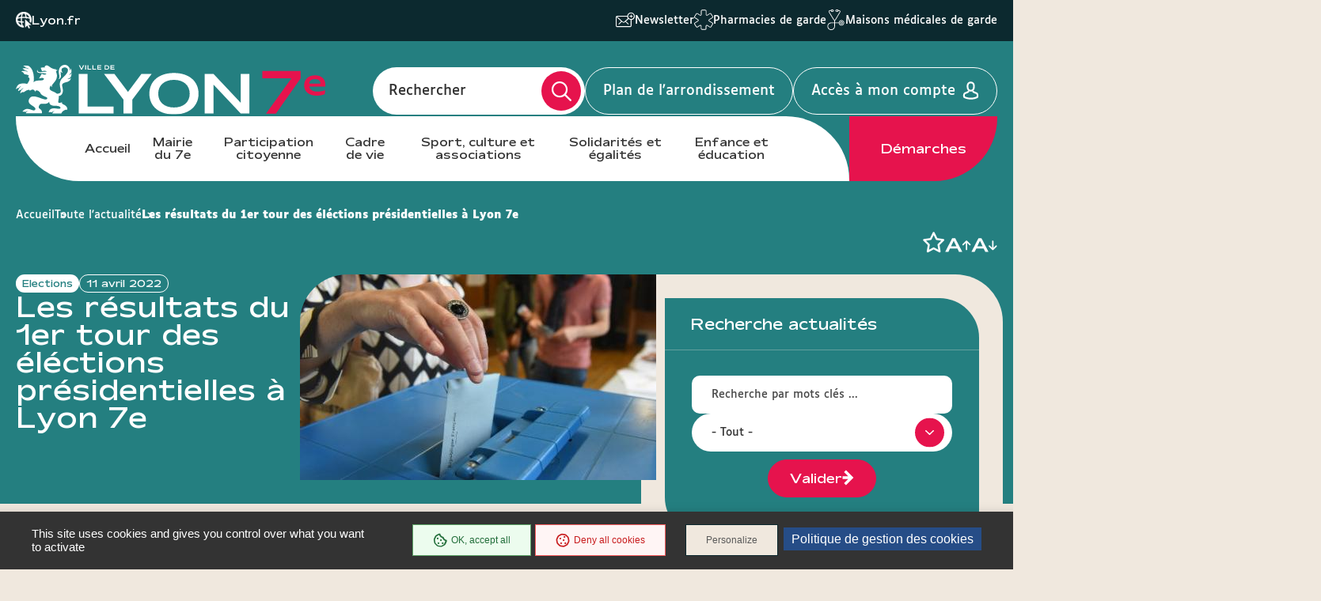

--- FILE ---
content_type: text/html; charset=UTF-8
request_url: https://mairie7.lyon.fr/actualite/elections/les-resultats-du-1er-tour-des-elections-presidentielles-lyon-7e
body_size: 13312
content:
<!DOCTYPE html>
<html  lang="fr" dir="ltr" prefix="content: http://purl.org/rss/1.0/modules/content/  dc: http://purl.org/dc/terms/  foaf: http://xmlns.com/foaf/0.1/  og: http://ogp.me/ns#  rdfs: http://www.w3.org/2000/01/rdf-schema#  schema: http://schema.org/  sioc: http://rdfs.org/sioc/ns#  sioct: http://rdfs.org/sioc/types#  skos: http://www.w3.org/2004/02/skos/core#  xsd: http://www.w3.org/2001/XMLSchema# ">
<head>
  <meta charset="utf-8" />
<link rel="canonical" href="https://mairie7.lyon.fr/actualite/elections/les-resultats-du-1er-tour-des-elections-presidentielles-lyon-7e" />
<meta name="Generator" content="Drupal 9 (https://www.drupal.org)" />
<meta name="MobileOptimized" content="width" />
<meta name="HandheldFriendly" content="true" />
<meta name="viewport" content="width=device-width, initial-scale=1.0" />
<link rel="icon" href="/sites/mairie7/files/favicon_16.ico" type="image/vnd.microsoft.icon" />
<link rel="alternate" hreflang="fr" href="https://mairie7.lyon.fr/actualite/elections/les-resultats-du-1er-tour-des-elections-presidentielles-lyon-7e" />

    <title>Les résultats du 1er tour des éléctions présidentielles à Lyon 7e | Lyon Mairie du 7</title>
    <link rel="stylesheet" media="all" href="/core/modules/system/css/components/align.module.css?t97zky" />
<link rel="stylesheet" media="all" href="/core/modules/system/css/components/fieldgroup.module.css?t97zky" />
<link rel="stylesheet" media="all" href="/core/modules/system/css/components/container-inline.module.css?t97zky" />
<link rel="stylesheet" media="all" href="/core/modules/system/css/components/clearfix.module.css?t97zky" />
<link rel="stylesheet" media="all" href="/core/modules/system/css/components/details.module.css?t97zky" />
<link rel="stylesheet" media="all" href="/core/modules/system/css/components/hidden.module.css?t97zky" />
<link rel="stylesheet" media="all" href="/core/modules/system/css/components/item-list.module.css?t97zky" />
<link rel="stylesheet" media="all" href="/core/modules/system/css/components/js.module.css?t97zky" />
<link rel="stylesheet" media="all" href="/core/modules/system/css/components/nowrap.module.css?t97zky" />
<link rel="stylesheet" media="all" href="/core/modules/system/css/components/position-container.module.css?t97zky" />
<link rel="stylesheet" media="all" href="/core/modules/system/css/components/progress.module.css?t97zky" />
<link rel="stylesheet" media="all" href="/core/modules/system/css/components/reset-appearance.module.css?t97zky" />
<link rel="stylesheet" media="all" href="/core/modules/system/css/components/resize.module.css?t97zky" />
<link rel="stylesheet" media="all" href="/core/modules/system/css/components/sticky-header.module.css?t97zky" />
<link rel="stylesheet" media="all" href="/core/modules/system/css/components/system-status-counter.css?t97zky" />
<link rel="stylesheet" media="all" href="/core/modules/system/css/components/system-status-report-counters.css?t97zky" />
<link rel="stylesheet" media="all" href="/core/modules/system/css/components/system-status-report-general-info.css?t97zky" />
<link rel="stylesheet" media="all" href="/core/modules/system/css/components/tablesort.module.css?t97zky" />
<link rel="stylesheet" media="all" href="/core/modules/system/css/components/tree-child.module.css?t97zky" />
<link rel="stylesheet" media="all" href="/core/modules/views/css/views.module.css?t97zky" />
<link rel="stylesheet" media="all" href="/core/modules/filter/css/filter.caption.css?t97zky" />
<link rel="stylesheet" media="all" href="/modules/contrib/entity_embed/css/entity_embed.filter.caption.css?t97zky" />
<link rel="stylesheet" media="all" href="/modules/contrib/paragraphs/css/paragraphs.unpublished.css?t97zky" />
<link rel="stylesheet" media="all" href="/modules/custom/lyonfr_favoris/css/modal.css?t97zky" />
<link rel="stylesheet" media="all" href="/modules/custom/tarteaucitron_cookies/css/tarteaucitron.css?t97zky" />
<link rel="stylesheet" media="all" href="/modules/custom/tarteaucitron_cookies/css/tarteaucitron_custom.css?t97zky" />
<link rel="stylesheet" media="all" href="/themes/custom/lyonfr_mairie/css/core.css?t97zky" />
<link rel="stylesheet" media="print" href="/themes/custom/lyonfr_mairie/css/print.css?t97zky" />
<link rel="stylesheet" media="all" href="/themes/custom/lyonfr_mairie/css/map.css?t97zky" />

      <script type="application/json" data-drupal-selector="drupal-settings-json">{"path":{"baseUrl":"\/","scriptPath":null,"pathPrefix":"","currentPath":"node\/14153","currentPathIsAdmin":false,"isFront":false,"currentLanguage":"fr"},"pluralDelimiter":"\u0003","suppressDeprecationErrors":true,"bootstrap":{"forms_has_error_value_toggle":1,"modal_animation":1,"modal_backdrop":"true","modal_focus_input":1,"modal_keyboard":1,"modal_select_text":1,"modal_show":1,"modal_size":"","popover_enabled":1,"popover_animation":1,"popover_auto_close":1,"popover_container":"body","popover_content":"","popover_delay":"0","popover_html":0,"popover_placement":"right","popover_selector":"","popover_title":"","popover_trigger":"click","tooltip_enabled":1,"tooltip_animation":1,"tooltip_container":"body","tooltip_delay":"0","tooltip_html":0,"tooltip_placement":"auto left","tooltip_selector":"","tooltip_trigger":"hover"},"lyonfr":{"map":"https:\/\/cartes.lyon.fr\/adws\/app\/f44362dd-9509-11e6-9d74-4f886d9d3edc\/index.html","markerUrl":"https:\/\/mairie7.lyon.fr\/themes\/custom\/lyonfr_mairie\/images\/Map_marker_bleu.png"},"connect":true,"tarteaucitron_cookies":{"config":{"privacy_url":"","panel_hashtag":"cookies","cookie_name":"tarteaucitron","orientation":"bottom","group_services":0,"show_alert_small":0,"cookies_list":0,"adblocker_warning":0,"deny_all_cta":1,"accept_all_cta":1,"high_privacy":1,"handle_browser_dnt_request":0,"remove_credit":1,"show_more_info_link":1,"cookie_domain":"","read_more_link":"","mandatory":1,"icon_src":null,"icon_position":"BottomRight","popin_title":"Param\u00e9trer les cookies sur le site de lyon.fr","popin_description":"\u003Cp\u003ELe site lyon.fr et les 9 sites d\u2019arrondissement d\u00e9posent des cookies pour vous proposer une exp\u00e9rience utilisateur adapt\u00e9e avec un acc\u00e8s \u00e0 des pages enrichies de contenus vid\u00e9o et r\u00e9seaux sociaux. Certains Cookies permettent \u00e9galement d\u2019analyser votre navigation en obtenant des statistiques de fr\u00e9quentation anonymes, ceci afin d\u2019am\u00e9liorer notre site web en fonction de vos usages.\u003Cbr \/\u003E\r\nL\u0027\u00e9mission et l\u0027utilisation de cookies par des tiers sont soumises aux politiques de protection de la vie priv\u00e9e de ces m\u00eames tiers. Nous vous informons de l\u0027objet des Cookies sur nos sites et des moyens dont vous disposez pour effectuer des choix \u00e0 l\u0027\u00e9gard de ces derniers.\u003Cbr \/\u003E\r\nVous avez la possibilit\u00e9 d\u2019accepter ou de refuser chacun des Cookies tiers ci-dessous. Ce choix est conserv\u00e9 entre 6 et 13 mois selon les cas, mais vous pouvez changer d\u2019avis \u00e0 tout moment.\u003C\/p\u003E\r\n","cookie_storage_period":"15780000","cookie_management_policy_url":"https:\/\/mairie7.lyon.fr\/politique-de-gestion-des-cookies"},"services":{"adobeanalytics":"","adobeanalyticsdescription":{"value":"","format":"full_html"},"alexa":"","alexadescription":{"value":"","format":"full_html"},"amplitude":"","amplitudedescription":{"value":"","format":"full_html"},"clicky":"","clickydescription":{"value":"","format":"full_html"},"compteur":"","compteurdescription":{"value":"","format":"full_html"},"crazyegg":"","crazyeggdescription":{"value":"","format":"full_html"},"clarity":"","claritydescription":{"value":"","format":"full_html"},"etracker":"","etrackerdescription":{"value":"","format":"full_html"},"ferank_privacy":0,"ferank_privacydescription":{"value":"","format":"full_html"},"firebase":"","firebasedescription":{"value":"","format":"full_html"},"get_plus":"","get_plusdescription":{"value":"","format":"full_html"},"get_quanty":"","get_quantydescription":{"value":"","format":"full_html"},"hotjar_id":"","hotjar_iddescription":null,"hotjar_sv":"","hotjar_svdescription":null,"hubspot":"","hubspotdescription":{"value":"","format":"full_html"},"kameleoon":"","kameleoondescription":{"value":"","format":"full_html"},"koban_url":"","koban_urldescription":{"value":"","format":"full_html"},"koban_api_key":"","koban_api_keydescription":{"value":"","format":"full_html"},"matomodescription":{"value":"","format":"full_html"},"matomoHost":"https:\/\/stats.lyon.cloud-ed.fr\/","matomoId":"51","mautic":"","mauticdescription":{"value":"","format":"full_html"},"simpleanalytics":0,"simpleanalyticsdescription":{"value":"","format":"full_html"},"twitteruwt":"","twitteruwtdescription":{"value":"","format":"full_html"},"visualrevenue":"","visualrevenuedescription":{"value":"","format":"full_html"},"webmecanik":"","webmecanikdescription":{"value":"","format":"full_html"},"xiti":"","xitidescription":{"value":"","format":"full_html"},"yandex_metrica":"","yandex_metricadescription":{"value":"","format":"full_html"},"abtasty":"","abtastydescription":{"value":"","format":"full_html"},"contentsquare":"","contentsquaredescription":{"value":"","format":"full_html"},"google_fonts":"","google_fontsdescription":{"value":"","format":"full_html"},"google_jsapi":0,"google_jsapidescription":{"value":"","format":"full_html"},"onesignal":"","onesignaldescription":null,"pingdom":"","pingdomdescription":{"value":"","format":"full_html"},"recaptcha":"","recaptchadescription":{"value":"","format":"full_html"},"stonly":"","stonlydescription":{"value":"","format":"full_html"},"tagcommander":"","tagcommanderdescription":{"value":"","format":"full_html"},"typekit":"","typekitdescription":{"value":"","format":"full_html"},"twittertimeline":1,"twittertimelinedescription":{"value":"\u003Cp\u003ECe service ne d\u00e9pose pas de cookies.\u003Cbr \/\u003E\r\nL\u2019int\u00e9gration de ces contenus Twitter permet de faire remonter de fa\u00e7on dynamique des infos directement diffus\u00e9es sous forme de liste de tweets.\u003C\/p\u003E\r\n","format":"full_html"},"twitterembed":1,"twitterembeddescription":{"value":"\u003Cp\u003ECe service ne d\u00e9pose pas de cookies.\u003Cbr \/\u003E\r\nL\u2019int\u00e9gration de ces contenus Twitter permet de faire remonter de fa\u00e7on dynamique des infos directement diffus\u00e9es sous forme de tweets.\u003C\/p\u003E\r\n","format":"full_html"},"fbpixel":"","fbpixeldescription":{"value":"","format":"full_html"},"instagram":null,"instagramdescription":null,"facebookpost":null,"facebookpostdescription":null,"purechat":"","purechatdescription":{"value":"","format":"full_html"},"smartsupp":"","smartsuppdescription":{"value":"","format":"full_html"},"tawkto":"","tawktodescription":{"value":"","format":"full_html"},"userlike":"","userlikedescription":{"value":"","format":"full_html"},"zopim":"","zopimdescription":{"value":"","format":"full_html"},"vimeo":1,"vimeodescription":{"value":"\u003Cp\u003ECes Cookies permettent de vous proposer des contenus \u00e9ditoriaux enrichis int\u00e9grant un lecteur vid\u00e9o.\u003C\/p\u003E\r\n","format":"full_html"},"youtube":1,"youtubedescription":{"value":"\u003Cp\u003ECes Cookies permettent de vous proposer des contenus \u00e9ditoriaux enrichis int\u00e9grant un lecteur vid\u00e9o.\u003C\/p\u003E\r\n","format":"full_html"},"dailymotion":0,"dailymotiondescription":{"value":"","format":"full_html"},"soundcloud":0,"soundclouddescription":{"value":"","format":"full_html"},"ausha":0,"aushadescription":{"value":"","format":"full_html"},"calameo":0,"calameodescription":{"value":"","format":"full_html"},"maps_noapi":0,"maps_noapidescription":{"value":"","format":"full_html"}}},"user":{"uid":0,"permissionsHash":"02b6bad36f47d5f3dc0ad75f526993f2c646266f7b5b7df6b6bc90a65be1979f"}}</script>
<script src="/core/misc/drupalSettingsLoader.js?v=9.4.0"></script>
<script src="/modules/custom/tarteaucitron_cookies/js/cdn.js?v=2.3"></script>
<script src="/modules/custom/tarteaucitron_cookies/js/tarteaucitron.js?v=2.3"></script>
<script src="/modules/custom/tarteaucitron_cookies/js/tarteaucitron_init.js?v=2.3"></script>

                  <meta property="og:title" content="Les résultats du 1er tour des éléctions présidentielles à Lyon 7e" />
                          <meta property="og:image" content=https://mairie7.lyon.fr/sites/mairie7/files/2020-03/elections-2020-urne-enveloppe-bleue-p.jpg />
        </head>
<body class="is-single-news path-node page-node-type-news has-glyphicons">

  <div class="dialog-off-canvas-main-canvas" data-off-canvas-main-canvas>
    
  <div class="site-wrapper-out">
          <div class="site-wrapper">

                  <nav role="navigation" aria-label="Menu d'évitement" class="menu-skip">
  <p id="menu-skip__label" class="menu-skip__label">Go to:</p>
  <ul class="menu-skip__list" aria-labelledby="menu-skip__label">
    <li class="menu-skip__item">
      <a href="#main">Content</a>
    </li>
  </ul>
</nav>
            <section class="header-link">
    <div class="header-link__wrapper">
      
<div class="header-link__item is-main block block-stratis-common block-header-link clearfix">
  
  
        <span class="header-link__icon" aria-hidden="true">
    <img src="/themes/custom/lyonfr_mairie/images/globe-pointer.png" alt="icon">
  </span>
  <a class="header-link__main" href="https://www.lyon.fr">Lyon.fr</a>

  </div>

              <div id="block-lyonfrtaxonomy">
  
  
  <div class="header-link__switcher js-dropdown">
  <button type="button" class="header-link__current js-dropdown__toggle">
    Lyon pratique <span aria-hidden="true" class="fa-regular fa-chevron-down"></span>
  </button>
  <ul class="header-link__list js-dropdown__block">
            <li class="header-link__item">
          <span class="header-link__icon" aria-hidden="true">
      <img src="/sites/mairie7/files/content/lyon-pratique/2021-03/picto_newsletters.svg" width="24" height="26" alt="  Newsletter
" />
    </span>
        <a href="/mairie-du-7e/sinscrire-la-newsletter-du-7e" class="header-link__link">  Newsletter
</a>
  </li>

            <li class="header-link__item">
          <span class="header-link__icon" aria-hidden="true">
      <img src="/sites/mairie7/files/content/lyon-pratique/2021-03/picto_pharmacies_garde.svg" width="24" height="26" alt="  Pharmacies de garde
" />
    </span>
        <a href="/demarche/sante/trouver-une-pharmacie-de-garde" class="header-link__link">  Pharmacies de garde
</a>
  </li>

            <li class="header-link__item">
          <span class="header-link__icon" aria-hidden="true">
      <img src="/sites/mairie7/files/content/lyon-pratique/2021-03/picto_maisons_medicales_garde.svg" width="24" height="26" alt="  Maisons médicales de garde
" />
    </span>
        <a href="/demarche/sante/trouver-une-maison-medicale-de-garde" class="header-link__link">  Maisons médicales de garde
</a>
  </li>

      </ul>
</div>

</div>

          </div>
  </section>
          <header class="site-header header" role="banner">
  <div class="header-bar">
    <div class="header-bar__top">
      
<div class="header-bar__logo block block-stratis-common block-header-logo clearfix">
  
  
      

<div class="logo " title="Lyon Mairie du 7 - Site officiel : Accueil" rel="home">
    <span class="logo__image">
              <a href="/">  <img src="/sites/mairie7/files/2025-07/logo-lyon7-header_0.svg" alt="Lyon Mairie du 7 - Site officiel : Accueil" width="352">
</a>
          </span>
</div>

  </div>

      <div class="header-bar__components">
        <div class="header-bar__search">
          <div class="header-search ">
            <div class="header-search__form">
              <form method="GET" action="/recherche" enctype="multipart/form-data" role="search">
  <div class="header-search__form-input">
    <input name="search_api_fulltext" type="text" placeholder="" title="Rechercher par mots-clés" value="" id="search-field-2">
    <label for="search-field-2">Rechercher</label>
    <input type="hidden" name="type" value="All">
  </div>
  <button type="submit" class="header-search__btn">
    <span class="fa-regular fa-magnifying-glass" aria-hidden="true"></span>
    <span class="ghost"></span>
  </button>
</form>
            </div>
          </div>
        </div>

          
<div class="block block-stratis-common block-header-map-link clearfix">
  
  
        <a href="http://cartes.lyon.fr/plan/?_r=arrondissement&amp;_f_numero=7" class="header-bar__map">Plan de l&#039;arrondissement</a>

  </div>


          <a href="/openid-connect-redirect" class="header-bar__login">
    <span class="header-bar__login-text">Accès à mon compte</span>
  </a>
        <div class="header-bar__menu-btn" id="main-menu">
  <button type="button" class="menu-toggle js-mnv-toggle ">
            <span class="menu-toggle__lines">
                <span class="menu-toggle__line"></span>
                <span class="menu-toggle__line"></span>
                <span class="menu-toggle__line"></span>
            </span>
    <span class="menu-toggle__text js-menu-text">Menu</span>
  </button>
</div>

      </div>
    </div>
    <div class="header-bar__bottom">
        <div class="header-bar__menu">
    <div class="mnv-menu" role="navigation" aria-label="Menu principal">
      <nav class="mnv-menu__nav">
                  <button type="button" class="mnv-menu__close js-mnv-close">
            <span class="mnv-menu__close-text">Fermer</span>
            <span class="mnv-menu__close-icon"><i class="far fa-times"></i></span>
          </button>
          <div class="mnv-menu__wrap">
            <ul class="mnv-menu__list">
                              <li class="mnv-menu__item">
                  <a href="/" class="mnv-menu__link">Accueil</a>
                </li>
                              <li class="mnv-menu__item">
                  <a href="/mairie-du-7e" class="mnv-menu__link">Mairie du 7e</a>
                </li>
                              <li class="mnv-menu__item">
                  <a href="/participation-citoyenne" class="mnv-menu__link">Participation citoyenne</a>
                </li>
                              <li class="mnv-menu__item">
                  <a href="/cadre-de-vie" class="mnv-menu__link">Cadre de vie</a>
                </li>
                              <li class="mnv-menu__item">
                  <a href="/sport-culture-et-associations" class="mnv-menu__link">Sport, culture et associations</a>
                </li>
                              <li class="mnv-menu__item">
                  <a href="/solidarites-et-egalites" class="mnv-menu__link">Solidarités et égalités</a>
                </li>
                              <li class="mnv-menu__item">
                  <a href="/enfance-et-education-1" class="mnv-menu__link">Enfance et éducation</a>
                </li>
                          </ul>
          </div>
                
<div class="mnv-menu__link-procedure block block-stratis-common block-header-procedure-link clearfix">
  
  
        <a href="/demarches#anchor-name">Démarches</a>

  </div>

      </nav>
    </div>
  </div>
    </div>
  </div>
</header>
          



        
        
          

                                    <section class="top-of-content">
                <div class="top-of-content__wrapper container -lg">
                    <nav aria-label="Vous êtes ici" class="breadcrumb">
    <ol>
              <li >
                      <a href="/">Accueil</a>
                  </li>
              <li >
                      <a href="/actualites">Toute l&#039;actualité</a>
                  </li>
              <li  class="active">
                      Les résultats du 1er tour des éléctions présidentielles à Lyon 7e
                  </li>
          </ol>
  </nav>




                  <div class="tools">
            <ul class="tools__list">
        
<li class="tools__item favoris">
  <a role="button" href="#" id="favoris0cf39a16-c48f-4712-89f7-4b9a4e64cb67" class="tools__btn">
    <span class="sr-only favoris-link">Ajouter/Retirer le favoris</span>
    <span aria-hidden="true" class="fa-regular fa-star"></span>
  </a>
</li>

      </ul>
        <div class="tools__fonts-changer">
      <div class="fonts-changer js-fonts-changer">
        <button class="fonts-changer__button is-increase js-increase js-tooltip" data-content="Augmenter la taille des caractères"></button>
        <button class="fonts-changer__button is-decrease js-decrease js-tooltip" data-content="Réduire la taille des caractères"></button>
      </div>
    </div>
  </div>
                </div>
              </section>
                      
            <main class="site-main" role="main" id="main" tabindex="-1">
    <article class="container-wrapper">
      <div class="container -page -lg">
        <div data-drupal-messages-fallback class="hidden"></div>
      
  

<div data-history-node-id="14153" role="article" about="/actualite/elections/les-resultats-du-1er-tour-des-elections-presidentielles-lyon-7e" class="site-inner is-sidebar full clearfix">
      <section class="site-content">
              <header class="heading">
          <div class="heading__wrapper container -lg">
                            <div class="heading__content">
    <div class="heading__group">
              <p class="heading__category">  Elections
</p>
            <p class="heading__date">11 avril 2022</p>
    </div>
    
    <h2 class="heading__title">Les résultats du 1er tour des éléctions présidentielles à Lyon 7e</h2>
    
  </div>

              
                    <div class="heading__image">
      <figure class="heading__figure">
        <picture class="image"><source media="(max-width: 767px)" srcset="data:image/svg+xml,%3Csvg%20xmlns=%22http://www.w3.org/2000/svg%22%20width=%22450%22%20height=%22249%22%20viewBox=%220%200%20450%20249%22%20/%3E" data-srcset="https://mairie7.lyon.fr/sites/mairie7/files/styles/img__450x249__crop_main/public/2020-03/elections-2020-urne-enveloppe-bleue-p.jpg?itok=EJLClw-_ 1x, https://mairie7.lyon.fr/sites/mairie7/files/styles/img__900x498__crop_main/public/2020-03/elections-2020-urne-enveloppe-bleue-p.jpg?itok=4JaVKQ4n 2x"><img show-alt data-src="https://mairie7.lyon.fr/sites/mairie7/files/styles/img__450x260__crop_main/public/2020-03/elections-2020-urne-enveloppe-bleue-p.jpg?itok=xaRkNT0h" class="lazy lazyload" src="data:image/svg+xml,%3Csvg%20xmlns=%22http://www.w3.org/2000/svg%22%20width=%22450%22%20height=%22260%22%20viewBox=%220%200%20450%20260%22%20/%3E" alt="">
  </picture>
      </figure>
    </div>
              
            
          </div>

            <span class="heading__teaser">
          <p>Retrouvez le détail des résultats au 1er tour des éléctions présidentielle par bureau de vote de votre arrondissement. </p>


  </span>

        </header>
      
              <div class="container-fix">
                    <div class="rte paragraph paragraph--type--text-block paragraph--view-mode--default">
            <div data-embed-button="documents" data-entity-embed-display="view_mode:media.link" data-entity-type="media" data-entity-uuid="ce2cf564-6216-4576-94cd-25c77df3e273" data-langcode="fr" data-entity-embed-display-settings="[]" class="embedded-entity"><div>
  
  


  <ul class="field field--media-links">
                                                                                    <li>
              <a href="/sites/mairie7/files/content/2022-04/2nd%20tour%20%C3%A9lections%20pr%C3%A9sidentielles%20-%20recensement%20des%20voix%20par%20bureau%20de%20vote.pdf" target="_blank" rel="noopener noreferrer">
                2nd tour élections présidentielles - recensement des voix par bureau de vote.pdf
              </a>
            </li>
                              </ul>

</div>
</div>


<div data-embed-button="documents" data-entity-embed-display="view_mode:media.link" data-entity-type="media" data-entity-uuid="a08a9b4d-adc5-49a4-a114-0cc247e1e59f" data-langcode="fr" data-entity-embed-display-settings="[]" class="embedded-entity"><div>
  
  


  <ul class="field field--media-links">
                                                                                    <li>
              <a href="/sites/mairie7/files/content/2022-04/1er%20tour%20%C3%A9lections%20pr%C3%A9sidentielles%20-%20recensement%20des%20voix%20par%20bureau%20de%20vote_0.pdf" target="_blank" rel="noopener noreferrer">
                1er tour élections présidentielles - recensement des voix par bureau de vote.pdf
              </a>
            </li>
                              </ul>

</div>
</div>



      </div>


  
  
      
          </div>
      
      
    </section>
  
            <aside class="sidebar">
          
  
  

                        <section class="filter-news">
    <div class="title-block is-filter">
      <h2 class="title"><span class="title__text">Recherche actualités</span></h2>
    </div>
    <div class="filters is-sidebar" xmlns="http://www.w3.org/1999/html">
      <div class="filters__container container -lg">
        <div class="filters__dropdown">
          <form action="/actualites" method="GET">
            <fieldset>
              <div class="filters__wrapper">
                <div class="filters__fields flex-row ">
                                      <div class="filters__field col-lg-12">
                      <input type="text" name="" id="edit-keys" placeholder="Recherche par mots clés ...">
                    </div>
                                                      <div class="filters__field col-lg-12  select">
                    
<div class="form-item js-form-item form-type-select js-form-type-select form-item-field-main-category js-form-item-field-main-category form-no-label form-group">
  
  
  <select data-drupal-selector="edit-field-main-category-dds-697270a6601fc2.30178992" class="form-select form__field js-validator" id="edit-field-main-category-dds-697270a6601fc2.30178992" name="field_main_category"><option value="All" selected="selected">- Tout - </option><option value="2935974">Action municipale</option><option value="2935943">Action sociale et solidarité</option><option value="2935944">Alimentation et gastronomie</option><option value="2935957">Appels à projet</option><option value="1032">Cadre de vie</option><option value="2935945">Commerce et économie</option><option value="1058">Culture</option><option value="1080">Démarches et formalités</option><option value="2935941">Démocratie ouverte</option><option value="2935940">Droits et égalités</option><option value="1161">Enfance et éducation</option><option value="2935975">Finance et commande publique</option><option value="2935947">Jeunesses</option><option value="2935976">Logement et urbanisme</option><option value="2019">Mobilités</option><option value="2935972">Nature en ville</option><option value="2935973">Petite enfance</option><option value="1042">Projets urbains</option><option value="1054">Santé</option><option value="1162">Seniors</option><option value="1036">Sport</option><option value="2935939">Transition écologique</option><option value="1939">Vie municipale</option><option value="1065">Votre Mairie</option></select>

  
  
  </div>

                  </div>
                                  </div>
                <div class="filters__buttons">
                  <button type="submit" class="btn filters__button -submit">
                    <span class="btn__text">Valider</span>
                    <span aria-hidden="true">
                    <svg xmlns="http://www.w3.org/2000/svg" width="15" height="20" viewBox="0 0 15 20" fill="none">
                      <path fill-rule="evenodd" clip-rule="evenodd" d="M4.8691 0.5L14.5 10L4.8691 19.5L2.30073 16.9665L7.54758 11.791L0.5 11.791L0.5 8.20823H7.54719L2.30073 3.03308L4.8691 0.5Z" fill="white"/>
                    </svg>
                  </span>
                  </button>
                </div>
              </div>
            </fieldset>
          </form>
        </div>
      </div>
    </div>

  </section>
      </aside>
      
  </div>

          
  

  

  <section class="views-element-container also-read block block-views block-views-blocka-lire-aussi-block-1" id="block-views-block-a-lire-aussi-block-1">
    <div class="container">
      
              <div class="title-block -center">
          <h2 class="title -content">
            <span class="title__text">A lire aussi</span>
          </h2>
        </div>
            

              <div class="form-group"><div class="also-read__container view view-a-lire-aussi view-id-a_lire_aussi view-display-id-block_1 js-view-dom-id-a20a064ac6fcf6ab2c51d74038b31b0067c019ae826809d9d51b0e457f25050c">
  
    
      
      <button type="button" class="also-read__control -prev">
      <span aria-hidden="true" class="fa-regular fa-chevron-left"></span>
      <span class="ghost">Article précédent</span>
    </button>
    <button type="button" class="also-read__control -next">
      <span aria-hidden="true" class="fa-regular fa-chevron-right"></span>
      <span class="ghost">Article suivant</span>
    </button>
    <div class="also-read__wrapper swiper-container" data-items="9">
      <div class="also-read__carousel-wrapper swiper-wrapper">
        

  <div data-history-node-id="11506" role="article" about="/actualite/elections/devenez-assesseur-dans-lun-des-bureaux-de-vote-lyon" class="news-block__item swiper-slide news a-lire-aussi">
          <picture class="news-block__picture"><source media="(max-width: 767px)" srcset="data:image/svg+xml,%3Csvg%20xmlns=%22http://www.w3.org/2000/svg%22%20width=%22322%22%20height=%22181%22%20viewBox=%220%200%20322%20181%22%20/%3E" data-srcset="https://mairie7.lyon.fr/sites/mairie7/files/styles/img__322x181__crop_main/public/content/2025-11/700X394_campagne_municipales_assesseurs_vdl.jpg?itok=pwN_SJCT 1x, https://mairie7.lyon.fr/sites/mairie7/files/styles/img__644x362__crop_main/public/content/2025-11/700X394_campagne_municipales_assesseurs_vdl.jpg?itok=NVSXj-wd 2x"><img show-alt data-src="https://mairie7.lyon.fr/sites/mairie7/files/styles/img__293x165__crop_main/public/content/2025-11/700X394_campagne_municipales_assesseurs_vdl.jpg?itok=WuGiXzv7" class="lazy lazyload" src="data:image/svg+xml,%3Csvg%20xmlns=%22http://www.w3.org/2000/svg%22%20width=%22293%22%20height=%22165%22%20viewBox=%220%200%20293%20165%22%20/%3E" alt="">
  </picture>
    
      <div class="news-block__content">
          <p class="news-block__category">  Elections
</p>
              <p class="news-block__publication">Publié le : 13 novembre 2025</p>
                
        <h3 class="also-read__title">
          <a href="/actualite/elections/devenez-assesseur-dans-lun-des-bureaux-de-vote-lyon" class="also-read__title-link">
            <span class="underline">Devenez assesseur dans l&#039;un des bureaux de vote à Lyon</span>
          </a>
        </h3>
        
      
          <p class="news-block__teaser">  La Ville de Lyon recrute des assesseurs bénévoles pour les élections municipales et métropolitaines qui se tiendront les 15 et 22 mars 2026.
</p>
  
  </div>
  </div>


  <div data-history-node-id="27156" role="article" about="/actualite/elections/elections-municipales-et-metropolitaines-15-et-22-mars-2026" class="news-block__item swiper-slide news a-lire-aussi">
          <picture class="news-block__picture"><source media="(max-width: 767px)" srcset="data:image/svg+xml,%3Csvg%20xmlns=%22http://www.w3.org/2000/svg%22%20width=%22322%22%20height=%22181%22%20viewBox=%220%200%20322%20181%22%20/%3E" data-srcset="https://mairie7.lyon.fr/sites/mairie7/files/styles/img__322x181__crop_main/public/content/2025-10/Elections_municipales_700_394_jaune.jpg?itok=Sl3s0f4I 1x, https://mairie7.lyon.fr/sites/mairie7/files/styles/img__644x362__crop_main/public/content/2025-10/Elections_municipales_700_394_jaune.jpg?itok=wWRlx3TJ 2x"><img show-alt data-src="https://mairie7.lyon.fr/sites/mairie7/files/styles/img__293x165__crop_main/public/content/2025-10/Elections_municipales_700_394_jaune.jpg?itok=LNC0IMHj" class="lazy lazyload" src="data:image/svg+xml,%3Csvg%20xmlns=%22http://www.w3.org/2000/svg%22%20width=%22293%22%20height=%22165%22%20viewBox=%220%200%20293%20165%22%20/%3E" alt="">
  </picture>
    
      <div class="news-block__content">
          <p class="news-block__category">  Elections
</p>
              <p class="news-block__publication">Publié le : 21 octobre 2025</p>
                
        <h3 class="also-read__title">
          <a href="/actualite/elections/elections-municipales-et-metropolitaines-15-et-22-mars-2026" class="also-read__title-link">
            <span class="underline">Élections municipales et métropolitaines 15 et 22 mars 2026</span>
          </a>
        </h3>
        
      
          <p class="news-block__teaser">  Élections municipales, d&#039;arrondissements et métropolitaines : 1 électeur, 3 votes.
</p>
  
  </div>
  </div>


  <div data-history-node-id="25575" role="article" about="/actualite/elections/les-resultats-du-2e-tour-des-elections-legislatives-lyon" class="news-block__item swiper-slide news a-lire-aussi">
          <picture class="news-block__picture"><source media="(max-width: 767px)" srcset="data:image/svg+xml,%3Csvg%20xmlns=%22http://www.w3.org/2000/svg%22%20width=%22322%22%20height=%22181%22%20viewBox=%220%200%20322%20181%22%20/%3E" data-srcset="https://mairie7.lyon.fr/sites/mairie7/files/styles/img__322x181__crop_main/public/content/2024-07/resultats-2e-elections-p.jpg?itok=CvjcKhhE 1x, https://mairie7.lyon.fr/sites/mairie7/files/styles/img__644x362__crop_main/public/content/2024-07/resultats-2e-elections-p.jpg?itok=l_AOYPWm 2x"><img show-alt data-src="https://mairie7.lyon.fr/sites/mairie7/files/styles/img__293x165__crop_main/public/content/2024-07/resultats-2e-elections-p.jpg?itok=PZtFlEuw" class="lazy lazyload" src="data:image/svg+xml,%3Csvg%20xmlns=%22http://www.w3.org/2000/svg%22%20width=%22293%22%20height=%22165%22%20viewBox=%220%200%20293%20165%22%20/%3E" alt="">
  </picture>
    
      <div class="news-block__content">
          <p class="news-block__category">  Elections
</p>
              <p class="news-block__publication">Publié le : 8 juillet 2024</p>
                
        <h3 class="also-read__title">
          <a href="/actualite/elections/les-resultats-du-2e-tour-des-elections-legislatives-lyon" class="also-read__title-link">
            <span class="underline">Les résultats du 2e tour des élections législatives à Lyon</span>
          </a>
        </h3>
        
      
          <p class="news-block__teaser">  Retrouvez les résultats complets du second tour des élections législatives à Lyon détaillés par arrondissement et bureau de vote.
</p>
  
  </div>
  </div>


  <div data-history-node-id="25546" role="article" about="/actualite/elections/les-resultats-du-1er-tour-des-elections-legislatives-lyon" class="news-block__item swiper-slide news a-lire-aussi">
          <picture class="news-block__picture"><source media="(max-width: 767px)" srcset="data:image/svg+xml,%3Csvg%20xmlns=%22http://www.w3.org/2000/svg%22%20width=%22322%22%20height=%22181%22%20viewBox=%220%200%20322%20181%22%20/%3E" data-srcset="https://mairie7.lyon.fr/sites/mairie7/files/styles/img__322x181__crop_main/public/2020-03/elections-2020-urne-enveloppe-bleue-p.jpg?itok=IsanX1TG 1x, https://mairie7.lyon.fr/sites/mairie7/files/styles/img__644x362__crop_main/public/2020-03/elections-2020-urne-enveloppe-bleue-p.jpg?itok=9uNKqqZ4 2x"><img show-alt data-src="https://mairie7.lyon.fr/sites/mairie7/files/styles/img__293x165__crop_main/public/2020-03/elections-2020-urne-enveloppe-bleue-p.jpg?itok=-mDFcNYT" class="lazy lazyload" src="data:image/svg+xml,%3Csvg%20xmlns=%22http://www.w3.org/2000/svg%22%20width=%22293%22%20height=%22165%22%20viewBox=%220%200%20293%20165%22%20/%3E" alt="">
  </picture>
    
      <div class="news-block__content">
          <p class="news-block__category">  Elections
</p>
              <p class="news-block__publication">Publié le : 1 juillet 2024</p>
                
        <h3 class="also-read__title">
          <a href="/actualite/elections/les-resultats-du-1er-tour-des-elections-legislatives-lyon" class="also-read__title-link">
            <span class="underline">Les résultats du 1er tour des élections législatives à Lyon</span>
          </a>
        </h3>
        
      
          <p class="news-block__teaser">  Retrouvez les résultats complets du premier tour des élections législatives à Lyon détaillés par arrondissement et bureau de vote.
</p>
  
  </div>
  </div>


  <div data-history-node-id="25429" role="article" about="/actualite/elections/elections-legislatives-des-30-juin-et-7-juillet-2024" class="news-block__item swiper-slide news a-lire-aussi">
          <picture class="news-block__picture"><source media="(max-width: 767px)" srcset="data:image/svg+xml,%3Csvg%20xmlns=%22http://www.w3.org/2000/svg%22%20width=%22322%22%20height=%22181%22%20viewBox=%220%200%20322%20181%22%20/%3E" data-srcset="https://mairie7.lyon.fr/sites/mairie7/files/styles/img__322x181__crop_main/public/content/2024-06/elections_p.jpg?itok=7A_IrgyD 1x, https://mairie7.lyon.fr/sites/mairie7/files/styles/img__644x362__crop_main/public/content/2024-06/elections_p.jpg?itok=X89TKK-j 2x"><img show-alt data-src="https://mairie7.lyon.fr/sites/mairie7/files/styles/img__293x165__crop_main/public/content/2024-06/elections_p.jpg?itok=5h_9XQjB" class="lazy lazyload" src="data:image/svg+xml,%3Csvg%20xmlns=%22http://www.w3.org/2000/svg%22%20width=%22293%22%20height=%22165%22%20viewBox=%220%200%20293%20165%22%20/%3E" alt="">
  </picture>
    
      <div class="news-block__content">
          <p class="news-block__category">  Elections
</p>
              <p class="news-block__publication">Publié le : 11 juin 2024</p>
                
        <h3 class="also-read__title">
          <a href="/actualite/elections/elections-legislatives-des-30-juin-et-7-juillet-2024" class="also-read__title-link">
            <span class="underline">Élections législatives des 30 juin et 7 juillet 2024</span>
          </a>
        </h3>
        
      
          <p class="news-block__teaser">  La Mairie du 7e recherche des assesseurs à la journée ou demie journée. 
</p>
  
  </div>
  </div>


  <div data-history-node-id="25492" role="article" about="/actualite/elections/elections-legislatives-mode-demploi" class="news-block__item swiper-slide news a-lire-aussi">
          <picture class="news-block__picture"><source media="(max-width: 767px)" srcset="data:image/svg+xml,%3Csvg%20xmlns=%22http://www.w3.org/2000/svg%22%20width=%22322%22%20height=%22181%22%20viewBox=%220%200%20322%20181%22%20/%3E" data-srcset="https://mairie7.lyon.fr/sites/mairie7/files/styles/img__322x181__crop_main/public/2022-04/2022_vote-election-presidentielle_cmuriel-chaulet-2.jpg?itok=ojYMxE2q 1x, https://mairie7.lyon.fr/sites/mairie7/files/styles/img__644x362__crop_main/public/2022-04/2022_vote-election-presidentielle_cmuriel-chaulet-2.jpg?itok=U2iK4lT3 2x"><img show-alt data-src="https://mairie7.lyon.fr/sites/mairie7/files/styles/img__293x165__crop_main/public/2022-04/2022_vote-election-presidentielle_cmuriel-chaulet-2.jpg?itok=KRDWtnub" class="lazy lazyload" src="data:image/svg+xml,%3Csvg%20xmlns=%22http://www.w3.org/2000/svg%22%20width=%22293%22%20height=%22165%22%20viewBox=%220%200%20293%20165%22%20/%3E" alt="">
  </picture>
    
      <div class="news-block__content">
          <p class="news-block__category">  Elections
</p>
              <p class="news-block__publication">Publié le : 11 juin 2024</p>
                
        <h3 class="also-read__title">
          <a href="/actualite/elections/elections-legislatives-mode-demploi" class="also-read__title-link">
            <span class="underline">Elections législatives : mode d&#039;emploi</span>
          </a>
        </h3>
        
      
          <p class="news-block__teaser">  Où, quand, comment voter lors des élections législatives ? L&#039;essentiel pour accomplir sereinement son devoir de citoyen.
</p>
  
  </div>
  </div>


  <div data-history-node-id="25386" role="article" about="/actualite/elections/les-resultats-des-elections-europeennes-lyon" class="news-block__item swiper-slide news a-lire-aussi">
          <picture class="news-block__picture"><source media="(max-width: 767px)" srcset="data:image/svg+xml,%3Csvg%20xmlns=%22http://www.w3.org/2000/svg%22%20width=%22322%22%20height=%22181%22%20viewBox=%220%200%20322%20181%22%20/%3E" data-srcset="https://mairie7.lyon.fr/sites/mairie7/files/styles/img__322x181__crop_main/public/content/migrated/799/420/drapeau%20europ%C3%A9en%20flottant%20au%20vent.jpg?itok=Wp9jbMDg 1x, https://mairie7.lyon.fr/sites/mairie7/files/styles/img__644x362__crop_main/public/content/migrated/799/420/drapeau%20europ%C3%A9en%20flottant%20au%20vent.jpg?itok=XPFC6Aon 2x"><img show-alt data-src="https://mairie7.lyon.fr/sites/mairie7/files/styles/img__293x165__crop_main/public/content/migrated/799/420/drapeau%20europ%C3%A9en%20flottant%20au%20vent.jpg?itok=soT7hQKx" class="lazy lazyload" src="data:image/svg+xml,%3Csvg%20xmlns=%22http://www.w3.org/2000/svg%22%20width=%22293%22%20height=%22165%22%20viewBox=%220%200%20293%20165%22%20/%3E" alt="">
  </picture>
    
      <div class="news-block__content">
          <p class="news-block__category">  Elections
</p>
              <p class="news-block__publication">Publié le : 10 juin 2024</p>
                
        <h3 class="also-read__title">
          <a href="/actualite/elections/les-resultats-des-elections-europeennes-lyon" class="also-read__title-link">
            <span class="underline">Les résultats des élections européennes à Lyon</span>
          </a>
        </h3>
        
      
          <p class="news-block__teaser">  Retrouvez tous les résultats à Lyon, bureau de vote par bureau de vote
</p>
  
  </div>
  </div>


  <div data-history-node-id="11380" role="article" about="/actualite/elections/europeennes-sinscrire-sur-les-listes-electorales" class="news-block__item swiper-slide news a-lire-aussi">
          <picture class="news-block__picture"><source media="(max-width: 767px)" srcset="data:image/svg+xml,%3Csvg%20xmlns=%22http://www.w3.org/2000/svg%22%20width=%22322%22%20height=%22181%22%20viewBox=%220%200%20322%20181%22%20/%3E" data-srcset="https://mairie7.lyon.fr/sites/mairie7/files/styles/img__322x181__crop_main/public/content/2024-04/700x394.jpg?itok=DthA0qnn 1x, https://mairie7.lyon.fr/sites/mairie7/files/styles/img__644x362__crop_main/public/content/2024-04/700x394.jpg?itok=63wVPFKd 2x"><img show-alt data-src="https://mairie7.lyon.fr/sites/mairie7/files/styles/img__293x165__crop_main/public/content/2024-04/700x394.jpg?itok=bRrRCMrF" class="lazy lazyload" src="data:image/svg+xml,%3Csvg%20xmlns=%22http://www.w3.org/2000/svg%22%20width=%22293%22%20height=%22165%22%20viewBox=%220%200%20293%20165%22%20/%3E" alt="">
  </picture>
    
      <div class="news-block__content">
          <p class="news-block__category">  Elections
</p>
              <p class="news-block__publication">Publié le : 28 février 2024</p>
                
        <h3 class="also-read__title">
          <a href="/actualite/elections/europeennes-sinscrire-sur-les-listes-electorales" class="also-read__title-link">
            <span class="underline">Européennes : s&#039;inscrire sur les listes électorales</span>
          </a>
        </h3>
        
      
          <p class="news-block__teaser">  Le 9 juin 2024, pour voter, il faut être inscrit. Pas de problème, vous avez jusqu&#039;au 3 mai.
</p>
  
  </div>
  </div>


  <div data-history-node-id="15390" role="article" about="/actualite/elections/resultats-des-elections-legislatives" class="news-block__item swiper-slide news a-lire-aussi">
          <picture class="news-block__picture"><source media="(max-width: 767px)" srcset="data:image/svg+xml,%3Csvg%20xmlns=%22http://www.w3.org/2000/svg%22%20width=%22322%22%20height=%22181%22%20viewBox=%220%200%20322%20181%22%20/%3E" data-srcset="https://mairie7.lyon.fr/sites/mairie7/files/styles/img__322x181__crop_main/public/content/restfiles/2020_02_3/election-d%25C3%25A9partementale%25202015%2520P%2520et%2520L.jpg?itok=SxWU_LOg 1x, https://mairie7.lyon.fr/sites/mairie7/files/styles/img__644x362__crop_main/public/content/restfiles/2020_02_3/election-d%25C3%25A9partementale%25202015%2520P%2520et%2520L.jpg?itok=DIK4K9qC 2x"><img show-alt data-src="https://mairie7.lyon.fr/sites/mairie7/files/styles/img__293x165__crop_main/public/content/restfiles/2020_02_3/election-d%25C3%25A9partementale%25202015%2520P%2520et%2520L.jpg?itok=8Gqa3WJI" class="lazy lazyload" src="data:image/svg+xml,%3Csvg%20xmlns=%22http://www.w3.org/2000/svg%22%20width=%22293%22%20height=%22165%22%20viewBox=%220%200%20293%20165%22%20/%3E" alt="">
  </picture>
    
      <div class="news-block__content">
          <p class="news-block__category">  Elections
</p>
              <p class="news-block__publication">Publié le : 13 juin 2022</p>
                
        <h3 class="also-read__title">
          <a href="/actualite/elections/resultats-des-elections-legislatives" class="also-read__title-link">
            <span class="underline">Résultats des élections législatives</span>
          </a>
        </h3>
        
      
          <p class="news-block__teaser">   1ère et 3ème circonscription de Lyon
</p>
  
  </div>
  </div>

      </div>
    </div>
    <div class="also-read__pagination swiper-pagination"></div>
  
          </div>
</div>

          </div>
  </section>


                      </div>
    </article>
  </main>

        
                    <footer class="site-footer footer" role="contentinfo">
    <div class="container footer__wrapper">
        
<div class="block block-stratis-common block-footer-logo clearfix">
  
  
          <div class="footer__logo">
          <a href="/"><img src="/sites/mairie7/files/2025-07/arrondissementlogo-lyon-7_0.svg" alt="Lyon Mairie du 7 - Site officiel : Accueil"></a>
      </div>

  </div>

              <div class="site-infos">
          
<div class="site-infos__col is-first block block-stratis-common block-site-infos clearfix">
  
  
        <address class="site-infos__listitems">
          <p class="site-infos__item -name">Mairie du 7e arrondissement</p>
              <p class="site-infos__item -address">
        <span class="ghost">Adresse:</span>
        16 place Jean Macé<br />
69361 Lyon cedex 07
      </p>
      </address>
  <div class="site-infos__schedules">
                  <a href="https://mairie7.lyon.fr/lieu/mairies/mairie-du-7e-arrondissement" class="site-infos__schedule">Horaires</a>
            </div>

  </div>

          
<div class="site-infos__col is-second block block-stratis-common block-site-infos-second clearfix">
  
  
      
      <p class="site-infos__item -phone">
      <span class="site-infos__icon" aria-hidden="true">
        <svg xmlns="http://www.w3.org/2000/svg" width="28" height="23" viewBox="0 0 28 23" fill="none">
          <path d="M25.1485 7.12811H19.181V2.28845C19.181 1.02924 18.1463 0 16.8926 0H2.95396C1.70025 0 0.665527 1.03473 0.665527 2.28845V10.6758C0.665527 11.9349 1.70025 12.9642 2.95396 12.9642H4.31169L6.01981 15.2527C6.11288 15.4114 6.30997 15.4771 6.50159 15.4771C6.6932 15.4771 6.85744 15.384 6.98336 15.2527L8.69147 12.9642H8.94878V17.8039C8.94878 19.0631 9.98351 20.0923 11.2372 20.0923H19.4274L21.1355 22.3808C21.2286 22.5396 21.4257 22.6053 21.6173 22.6053C21.8089 22.6053 21.9732 22.5121 22.0991 22.3808L23.8072 20.0923H25.1649C26.4241 20.0923 27.4533 19.0576 27.4533 17.8039V9.42206C27.4698 8.15738 26.4405 7.12811 25.1485 7.12811ZM8.37942 11.7707C8.1878 11.7707 8.02356 11.8638 7.89764 11.9952L6.47969 13.8621L5.06173 11.9952C4.96866 11.8364 4.77157 11.7707 4.57996 11.7707H2.89375C2.28057 11.7707 1.79879 11.2889 1.79879 10.6758V2.28845C1.79879 1.67526 2.28057 1.19348 2.89375 1.19348H16.8269C17.4401 1.19348 17.9219 1.67526 17.9219 2.28845V10.6758C17.9219 11.2889 17.4401 11.7707 16.8269 11.7707H8.37942ZM26.2763 17.8039C26.2763 18.4171 25.7945 18.8988 25.1813 18.8988H23.5006C23.309 18.8988 23.1447 18.9919 23.0188 19.1233L21.6009 20.9902L20.1829 19.1233C20.0898 18.9645 19.8928 18.8988 19.7011 18.8988H11.2482C10.635 18.8988 10.1532 18.4171 10.1532 17.8039V12.9642H16.8926C17.3415 12.9642 17.7631 12.8383 18.1189 12.6083H22.6356C22.9586 12.6083 23.2159 12.351 23.2159 12.028C23.2159 11.705 22.9586 11.4477 22.6356 11.4477H19.088C19.181 11.2232 19.2139 10.9659 19.2139 10.6758V8.35446H25.1813C25.7945 8.35446 26.2763 8.83624 26.2763 9.4494V17.8039ZM23.1831 15.3512C23.1831 15.6742 22.9257 15.9315 22.6027 15.9315H13.8268C13.5038 15.9315 13.2464 15.6742 13.2464 15.3512C13.2464 15.0282 13.5038 14.7709 13.8268 14.7709H22.6027C22.9203 14.7709 23.1831 15.0337 23.1831 15.3512ZM14.2428 8.80341H5.50519C5.18217 8.80341 4.92487 8.54608 4.92487 8.22308C4.92487 7.90005 5.18217 7.64273 5.50519 7.64273H14.2428C14.5658 7.64273 14.8232 7.90005 14.8232 8.22308C14.856 8.54608 14.5658 8.80341 14.2428 8.80341ZM4.92487 4.87253C4.92487 4.54953 5.18217 4.29221 5.50519 4.29221H10.7609C11.0839 4.29221 11.3412 4.54953 11.3412 4.87253C11.3412 5.19553 11.0839 5.45285 10.7609 5.45285H5.50518C5.18217 5.45285 4.92487 5.19553 4.92487 4.87253Z" fill="#E6134D"></path>
        </svg>
      </span>
      <a href="tel:33(0)472736800" title="33 (0)4 72 73 68 00">33 (0)4 72 73 68 00</a>
    </p>
  
      <p class="site-infos__item -phone">
      <span class="site-infos__icon" aria-hidden="true">
        <svg xmlns="http://www.w3.org/2000/svg" width="22" height="22" viewBox="0 0 22 22" fill="none">
          <path d="M17.0526 13.4576C16.6256 13.0142 16.1164 12.7788 15.5744 12.7788C15.0379 12.7788 14.5178 13.0087 14.0743 13.4522L12.6892 14.8318C12.5743 14.7715 12.4593 14.7113 12.3498 14.6566C12.191 14.58 12.0432 14.5033 11.9173 14.4267C10.6198 13.6054 9.44273 12.5324 8.31494 11.1418C7.76747 10.452 7.40066 9.86621 7.1324 9.27494C7.49374 8.94645 7.82222 8.607 8.15069 8.27851C8.27114 8.15809 8.39706 8.02668 8.5175 7.90622C9.43726 6.98649 9.43726 5.793 8.5175 4.87323L7.32402 3.67972C7.18715 3.54285 7.05028 3.40601 6.91889 3.26365C6.6561 2.9899 6.38236 2.7107 6.09768 2.44791C5.66517 2.02637 5.15603 1.80188 4.62497 1.80188C4.08846 1.80188 3.57383 2.02637 3.13586 2.44791L3.1249 2.45887L1.63578 3.95896C1.07188 4.51737 0.754342 5.20173 0.683175 5.99555C0.579156 7.27665 0.956917 8.46466 1.2416 9.24756C1.95331 11.1637 3.00993 12.9375 4.59213 14.8373C6.50829 17.1257 8.81861 18.9378 11.4574 20.2135C12.4648 20.6898 13.8116 21.2537 15.3116 21.3522C15.4047 21.3577 15.4978 21.3632 15.5854 21.3632C16.5982 21.3632 17.4468 21.0018 18.1147 20.2792C18.1202 20.2682 18.1256 20.2682 18.1311 20.2573C18.3611 19.9835 18.6238 19.7317 18.8976 19.4634C19.0837 19.2828 19.2808 19.0966 19.4669 18.8995C19.8995 18.4506 20.1294 17.925 20.1294 17.383C20.1294 16.841 19.8995 16.3209 19.456 15.8829L17.0526 13.4576ZM18.6184 18.0674C18.6129 18.0674 18.6129 18.0728 18.6184 18.0674C18.4486 18.2535 18.2735 18.4178 18.0818 18.6039C17.7972 18.8776 17.507 19.1623 17.2387 19.4799C16.7953 19.9507 16.2752 20.1751 15.5909 20.1751C15.5251 20.1751 15.454 20.1751 15.3883 20.1697C14.0853 20.0876 12.8809 19.5784 11.9721 19.1459C9.49201 17.9469 7.31854 16.2443 5.50641 14.0818C4.01727 12.286 3.02088 10.6217 2.35844 8.83149C1.95331 7.74201 1.80002 6.89341 1.86572 6.08863C1.90952 5.57398 2.1066 5.15244 2.46793 4.78565L3.96253 3.29102C4.17605 3.08844 4.406 2.97898 4.63045 2.97898C4.90419 2.97898 5.12865 3.14319 5.271 3.28556L5.28194 3.29651C5.55021 3.54834 5.80204 3.80564 6.07031 4.07941C6.20718 4.22174 6.34404 4.35859 6.48637 4.50644L7.67988 5.69992C8.14523 6.16526 8.14523 6.59229 7.67988 7.05765L7.30211 7.43543C6.9353 7.81318 6.58492 8.16355 6.2017 8.50296C6.19074 8.51392 6.18527 8.51392 6.17979 8.52488C5.80204 8.90262 5.87322 9.26944 5.94986 9.52127L5.96082 9.55964C6.27287 10.3151 6.71085 11.0214 7.37329 11.87L7.37876 11.8754C8.58867 13.3646 9.86429 14.5252 11.2658 15.4121C11.4465 15.5271 11.6272 15.6202 11.8023 15.7077C11.9611 15.7844 12.1089 15.8611 12.2348 15.9377C12.2513 15.9486 12.2677 15.9596 12.2896 15.9706C12.4374 16.0472 12.5798 16.0801 12.7221 16.0801C13.0834 16.0801 13.3134 15.8501 13.39 15.7789L14.8901 14.2788C15.0379 14.131 15.2733 13.9504 15.5525 13.9504C15.8263 13.9504 16.0453 14.1201 16.1821 14.2679L18.6019 16.6877C19.0673 17.1476 19.0673 17.6075 18.6184 18.0674ZM11.868 5.54114C13.0177 5.73276 14.0579 6.27475 14.8901 7.10694C15.7222 7.93909 16.2588 8.97928 16.4559 10.129C16.5051 10.4191 16.7515 10.6217 17.0362 10.6217C17.069 10.6217 17.1019 10.6162 17.1347 10.6108C17.4577 10.556 17.6712 10.2494 17.622 9.92643C17.3866 8.53583 16.7296 7.27115 15.7277 6.26929C14.7258 5.2674 13.4612 4.61045 12.0706 4.37503C11.7476 4.32029 11.4465 4.53925 11.3863 4.85679C11.3315 5.17435 11.5396 5.48639 11.868 5.54114ZM21.3776 9.75672C20.9889 7.46824 19.9104 5.38785 18.257 3.73447C16.6037 2.08112 14.5233 1.00257 12.2348 0.613865C11.9173 0.559117 11.6107 0.778111 11.556 1.09565C11.5012 1.41867 11.7202 1.71976 12.0432 1.78C14.0853 2.12491 15.9467 3.09394 17.4249 4.57212C18.9031 6.0503 19.8666 7.91172 20.217 9.9538C20.2663 10.244 20.5126 10.4465 20.7973 10.4465C20.8302 10.4465 20.863 10.441 20.8959 10.4356C21.2189 10.3808 21.4379 10.0742 21.3776 9.75672Z" fill="#E6134D"></path>
        </svg>
      </span>
      <a href="https://e-services3.lyon.fr/formulaire/jsp/site/Portal.jsp?page=form&amp;id_form=23" title="Contactez-nous">Contactez-nous</a>
    </p>
  
      <p class="site-infos__item -mail">
      <span class="site-infos__icon" aria-hidden="true">
        <svg xmlns="http://www.w3.org/2000/svg" width="22" height="17" viewBox="0 0 22 17" fill="none">
          <path d="M19.2467 0.306641H3.25507C1.82617 0.306641 0.665527 1.46732 0.665527 2.89621V13.8293C0.665527 15.2582 1.82617 16.4188 3.25507 16.4188H19.2467C20.6756 16.4188 21.8363 15.2582 21.8363 13.8293V2.90167C21.8363 1.47278 20.6756 0.306641 19.2467 0.306641ZM20.6537 13.8293C20.6537 14.6067 20.0241 15.2363 19.2467 15.2363H3.25507C2.47766 15.2363 1.84807 14.6067 1.84807 13.8293V2.90167C1.84807 2.12427 2.47766 1.49469 3.25507 1.49469H19.2467C20.0241 1.49469 20.6537 2.12427 20.6537 2.90167V13.8293Z" fill="#E6134D"></path>
          <path d="M14.013 8.22315L19.1921 3.58057C19.4329 3.36157 19.4548 2.98926 19.2359 2.74292C19.0169 2.50202 18.6446 2.4801 18.3982 2.6991L11.2592 9.10456L9.86861 7.86182L9.85765 7.85083C9.82481 7.818 9.79743 7.79608 9.75911 7.76874L4.09278 2.6991C3.84642 2.4801 3.47413 2.50202 3.25514 2.74835C3.03615 2.99469 3.05805 3.36701 3.30441 3.586L8.54372 8.26691L3.32631 13.1504C3.0909 13.3749 3.07447 13.7471 3.29894 13.988C3.41938 14.1085 3.57268 14.1741 3.73144 14.1741C3.87379 14.1741 4.0216 14.1194 4.13657 14.0154L9.43063 9.06073L10.865 10.3419C10.98 10.4404 11.1168 10.4897 11.2592 10.4897C11.4015 10.4897 11.5439 10.4349 11.6534 10.3364L13.1315 9.01148L18.3982 14.0154C18.5132 14.1249 18.661 14.1796 18.8034 14.1796C18.9621 14.1796 19.1154 14.1194 19.2304 13.9935C19.4548 13.7581 19.4439 13.3803 19.2085 13.1558L14.013 8.22315Z" fill="#E6134D"></path>
        </svg>
      </span>
      <a href="https://mairie7.lyon.fr/mairie-du-7e/sinscrire-la-newsletter-du-7e" title="Inscrivez-vous à la newsletter de la mairie du 7e">Inscrivez-vous à la newsletter de la mairie du 7e</a>
    </p>
  
  </div>

                      <div id="block-lyonfrtaxonomy-2" class="site-infos__col block block-lyonfr-taxonomy-block clearfix">
  
  <h3 class="site-infos__social-title">Suivez-nous</h3>
  
      <ul class="social-networks">
      

<li about="https://www.facebook.com/Mairie7Lyon" class="social-networks__item">
  
  
  <a href="https://www.facebook.com/Mairie7Lyon" title="Notre Facebook" target="_blank" class="social-networks__link">
    <span class="fab fa-facebook-f" aria-hidden="true"></span>
    <span class="ghost">Notre Facebook</span>
  </a>
</li>

      

<li about="https://www.instagram.com/mairie7lyon/" class="social-networks__item">
  
  
  <a href="https://www.instagram.com/mairie7lyon/" title="Notre Instagram" target="_blank" class="social-networks__link">
    <span class="fab fa-instagram" aria-hidden="true"></span>
    <span class="ghost">Notre Instagram</span>
  </a>
</li>

      

<li about="https://www.youtube.com/channel/UCHlPjL2XmsxnAo2lNwW3g4g" class="social-networks__item">
  
  
  <a href="https://www.youtube.com/channel/UCHlPjL2XmsxnAo2lNwW3g4g" title="Notre Youtube" target="_blank" class="social-networks__link">
    <span class="fab fa-youtube" aria-hidden="true"></span>
    <span class="ghost">Notre Youtube</span>
  </a>
</li>

  </ul>

  </div>

                  </div>
                    
<nav  id="block-lyonfr-mairie-footer" class="menu-cross block block-system block-system-menu-blockfooter clearfix LAME-arr-essentiel gris" role="navigation" aria-labelledby="block-lyonfr-mairie-footer-menu" id="block-lyonfr-mairie-footer" class="menu-cross block block-system block-system-menu-blockfooter clearfix LAME-arr-essentiel gris">
            
  <h2 class="visually-hidden" id="block-lyonfr-mairie-footer-menu">Footer menu</h2>
  

        
      <ul class="menu menu-cross__listitems menu--footer nav">
                              <li class="menu-cross__item">
                                        <a href="/actualites" target="" rel="" title="Accéder à la liste des actualités" data-drupal-link-system-path="actualites">Actualités</a>
                  </li>
                              <li class="menu-cross__item">
                                        <a href="/agenda" target="" rel="" data-drupal-link-system-path="agenda">Agenda</a>
                  </li>
                              <li class="menu-cross__item">
                                        <a href="/equipements" target="" rel="" data-drupal-link-system-path="equipements">Equipements</a>
                  </li>
                              <li class="menu-cross__item">
                                        <a href="/demarches" target="" rel="" data-drupal-link-system-path="demarches">Démarches</a>
                  </li>
                              <li class="menu-cross__item">
                                        <a href="/associations" target="" rel="" data-drupal-link-system-path="associations">Associations</a>
                  </li>
                              <li class="menu-cross__item">
                                        <a href="/accessibilite" target="" rel="">Accessibilité</a>
                  </li>
                              <li class="menu-cross__item">
                                        <a href="/plan-de-site" target="" rel="" data-drupal-link-system-path="sitemap">Plan du site</a>
                  </li>
                              <li class="menu-cross__item">
                                        <a href="/mentions-legales" target="" rel="" data-drupal-link-system-path="node/10225">Mentions légales</a>
                  </li>
                              <li class="menu-cross__item">
                                        <a href="/protection-des-donnees" target="" rel="" data-drupal-link-system-path="node/13867">Protection des données</a>
                  </li>
                              <li class="menu-cross__item">
                                        <a href="/politique-de-gestion-des-cookies" target="" rel="" data-drupal-link-system-path="node/13785">Politique de gestion des Cookies</a>
                  </li>
                              <li class="menu-cross__item">
                                        <a href="#cookies" target="" rel="">Cookies</a>
                  </li>
                              <li class="menu-cross__item">
                                        <a href="https://www.lyon.fr/le-mediateur-de-la-ville-de-lyon">Médiation de la Ville de Lyon</a>
                  </li>
          </ul>
  

  </nav>


          </div>
  </footer>
  <div class="site-hidden"></div>
              </div>
    
    
  </div>

  </div>

<style>
      :root {
        --color-1--1: #247F80;
      }
    </style>

<script src="/core/assets/vendor/jquery/jquery.min.js?v=3.6.0"></script>
<script src="/core/assets/vendor/underscore/underscore-min.js?v=1.13.3"></script>
<script src="/sites/mairie7/files/languages/fr_QH08FMh1VyHxnmEK5Nr4ybLbWst9F6Z594D1PLssYiQ.js?t97zky"></script>
<script src="/core/misc/drupal.js?v=9.4.0"></script>
<script src="/core/misc/drupal.init.js?v=9.4.0"></script>
<script src="/themes/contrib/bootstrap/js/drupal.bootstrap.js?t97zky"></script>
<script src="/themes/contrib/bootstrap/js/attributes.js?t97zky"></script>
<script src="/themes/contrib/bootstrap/js/theme.js?t97zky"></script>
<script src="/themes/custom/lyonfr_mairie/js/map/angular.min.js?t97zky"></script>
<script src="/themes/custom/lyonfr_mairie/js/map/angular-sanitize.min.js?t97zky"></script>
<script src="/themes/custom/lyonfr_mairie/js/map/ol.js?t97zky"></script>
<script src="/themes/custom/lyonfr_mairie/js/map/angular-openlayers-directive.min.js?t97zky"></script>
<script src="/themes/custom/lyonfr_mairie/js/map/stratis-map.min.js?t97zky"></script>
<script src="/themes/custom/lyonfr_mairie/js/core.bundle.js?t97zky"></script>
<script src="/themes/contrib/bootstrap/js/popover.js?t97zky"></script>
<script src="/themes/contrib/bootstrap/js/tooltip.js?t97zky"></script>
<script src="/modules/custom/lyonfr_favoris/js/bootstrap.js?t97zky"></script>
<script src="/modules/custom/lyonfr_favoris/js/add-remove-favorites.js?t97zky"></script>
<script src="/modules/custom/lyonfr_favoris/js/bootbox.min.js?t97zky"></script>

</body>
</html>


--- FILE ---
content_type: image/svg+xml
request_url: https://mairie7.lyon.fr/sites/mairie7/files/2025-07/logo-lyon7-header_0.svg
body_size: 3859
content:
<svg width="347" height="56" viewBox="0 0 347 56" fill="none" xmlns="http://www.w3.org/2000/svg">
<path d="M275.692 15.192V7H318.572V15.192L290.86 55H279.788L308.268 15.192H275.692Z" fill="#E6134D"/>
<path d="M322.491 23.2864C322.491 16.2976 327.253 11.8432 334.664 11.8432C341.538 11.8432 346.107 15.76 346.107 21.8272V24.592H328.175C328.943 28.1248 332.13 30.1984 337.275 30.1984C340.155 30.1984 342.959 29.6224 346.069 28.6624L345.493 33.1168C343.074 34.1152 340.04 34.8064 336.507 34.8064C328.021 34.8064 322.491 30.2752 322.491 23.2864ZM340.77 21.136C340.616 17.7952 338.504 16.144 334.626 16.144C330.632 16.144 328.328 17.872 328.098 21.136H340.77Z" fill="#E6134D"/>
<g clip-path="url(#clip0_1570_11132)">
<path d="M80.2145 10.1973H70.3164V54.9267H109.291V47.1759H80.2145V10.1973Z" fill="white"/>
<path d="M140.441 10.1973L125.456 30.5947L110.283 10.1973H98.6445L120.379 39.1817V54.9267H130.284V39.1817L151.895 10.1973H140.441Z" fill="white"/>
<path d="M176.855 48.1288C166.161 48.1288 159.237 42.0442 159.237 32.5617C159.237 23.0791 166.161 16.9383 176.855 16.9383C187.549 16.9383 194.467 23.0822 194.467 32.5617C194.467 42.0411 187.543 48.1288 176.846 48.1288M176.846 9.1875C160.02 9.1875 149.342 18.4298 149.342 32.5617C149.342 46.7559 160.039 55.9982 176.846 55.9982C193.652 55.9982 204.349 46.7559 204.349 32.5617C204.349 18.4298 193.652 9.1875 176.846 9.1875Z" fill="white"/>
<path d="M251.533 10.1973V42.7607L221.107 10.1973H211.216V54.9267H221.107V22.3633L251.533 54.9267H261.425V10.1973H251.533Z" fill="white"/>
<path d="M62.2802 9.277C61.7593 10.3909 60.9503 11.1929 59.1221 11.0899C63.2509 9.66079 62.6814 4.89298 60.7659 3.96937C61.1704 4.86177 61.2027 6.19414 60.52 6.61538C60.5979 5.44444 60.3483 4.27481 59.7974 3.22865C59.2464 2.18249 58.4142 1.29818 57.3878 0.668097C55.0354 -0.66739 51.7964 0.143885 49.9941 2.11903C48.1918 4.09418 47.687 6.93989 48.1303 9.53598C48.3277 10.6905 48.6933 11.8232 48.7613 12.9902C48.8292 14.1572 48.5316 15.4271 47.6255 16.2041C51.8903 15.19 49.8647 11.2116 50.1203 7.62012C50.7674 8.55621 51.9356 8.86824 52.3853 8.96809C51.2366 7.57644 50.7092 5.93828 51.5214 4.22211C51.6508 4.09106 51.7932 3.96001 51.9453 3.83207C53.2946 2.71813 55.3654 2.46227 56.7989 3.4826C58.132 4.43429 60.863 6.95237 52.505 14.4754C43.6844 22.4072 56.1808 32.3422 45.9138 32.5731C41.7397 28.8756 34.7764 29.8148 39.1511 23.0282C39.1043 23.2378 39.1062 23.4548 39.1565 23.6636C39.2069 23.8725 39.3046 24.068 39.4425 24.2362C39.5804 24.4044 39.7552 24.541 39.9543 24.6364C40.1534 24.7319 40.372 24.7836 40.5943 24.788C38.4813 21.1997 49.4861 18.2354 44.8007 7.44851L46.8134 5.82283L44.1698 5.64185L45.1987 4.9741C38.0639 5.04275 36.3134 -1.28834 32.9191 1.12053C32.0034 1.77268 32.3399 3.12065 32.3399 3.12065C30.5085 2.68693 28.6091 3.12065 27.7646 3.389L29.3339 7.26129C30.2237 6.86189 31.9613 6.61538 32.9223 6.81508C33.2587 6.88464 33.5773 7.01814 33.8595 7.2078C34.1418 7.39746 34.382 7.63946 34.5661 7.91967C34.2145 7.81958 33.8536 7.75271 33.4886 7.71997C32.2234 7.61076 30.9582 7.85103 29.706 8.032C28.4538 8.21298 27.1595 8.36587 25.9299 8.06944C25.3395 7.96537 24.8083 7.65826 24.435 7.20512C24.1114 6.73395 24.092 6.01004 24.5515 5.64497C23.8267 5.89147 23.4837 6.77764 23.7102 7.48595C23.8451 7.83581 24.0609 8.15141 24.3412 8.40878C24.6216 8.66614 24.9591 8.85849 25.328 8.97121C26.0608 9.19428 26.8247 9.30793 27.5931 9.3082L31.4404 9.49542C32.0939 9.49163 32.7431 9.59721 33.3592 9.80745C33.6479 9.92645 33.9088 10.1005 34.126 10.3192C33.9964 10.4385 33.8531 10.5432 33.6989 10.6312C32.9816 11.0067 32.1553 11.1417 31.3498 11.015C30.5473 10.9152 29.6834 10.391 28.9262 10.1039L25.8619 15.5394C27.9328 14.3974 31.5213 14.5472 31.3951 15.8733C31.0715 19.3056 22.0729 15.9076 19.8596 19.8704C20.4227 15.4365 20.5456 6.7402 15.5658 2.11903C14.5757 1.19855 13.1552 0.73986 10.8254 0.780424H10.7834C10.0542 0.796206 9.32635 0.847241 8.6025 0.933325C8.6419 1.14473 8.74525 1.34018 8.89955 1.49508C9.05385 1.64998 9.25221 1.75742 9.46967 1.80388C9.83336 1.86829 10.1695 2.03418 10.4363 2.28099C10.7032 2.52781 10.8891 2.8447 10.9711 3.19242C10.9711 3.19242 13.7894 3.29227 14.4721 5.1426C14.0612 4.75569 12.0065 3.11753 7.58971 4.03802V4.09106C7.63153 4.29548 7.73484 4.48349 7.88675 4.63165C8.03866 4.77981 8.23246 4.88155 8.44395 4.92418C8.74916 4.97756 9.03594 5.10294 9.27871 5.28913C9.52148 5.47533 9.71269 5.71656 9.83531 5.99133C9.87414 6.09742 9.90974 6.20663 9.94857 6.30335C9.94857 6.30335 12.6666 6.27215 13.3202 8.31907C13.1617 8.15369 11.149 6.1567 6.38278 7.14584H6.34395V7.1864C6.38707 7.39676 6.49208 7.59071 6.64643 7.74508C6.80077 7.89945 6.99793 8.00772 7.21436 8.05696C7.52216 8.12059 7.81054 8.252 8.05696 8.44091C8.30338 8.62982 8.50116 8.87111 8.63486 9.14594C8.84194 9.77 9.08463 10.3379 9.77061 10.5969C10.366 10.8215 17.106 11.4175 13.3526 13.5456C15.1193 14.0947 15.6596 15.995 15.1031 17.3118C14.2521 19.3244 13.6956 19.9359 12.7184 21.4898C9.89679 20.8159 6.89403 20.6723 4.12423 21.6615C2.82993 22.1201 1.78479 23.1561 0.804362 25.203V25.2186C0.529324 25.7927 0.260754 26.4449 -0.0078125 27.1875L0.0116012 27.1532L-0.0078125 27.2C0.210878 27.2581 0.442438 27.253 0.658142 27.1853C0.873846 27.1176 1.0642 26.9904 1.20559 26.8193C1.42322 26.5332 1.72339 26.3153 2.06865 26.1927C2.41391 26.07 2.78896 26.0481 3.14704 26.1297H3.16322C3.16322 26.1297 4.33132 24.0423 6.50897 23.9455C5.9686 24.1359 3.54503 25.1936 2.47724 29.4372L2.50636 29.3904L2.48371 29.4466C2.69971 29.5053 2.92881 29.5018 3.14273 29.4363C3.35665 29.3709 3.546 29.2465 3.6874 29.0784C3.87149 28.8344 4.11594 28.6386 4.3985 28.5089C4.68107 28.3792 4.99278 28.3197 5.30527 28.3358L5.54472 28.3639H5.63209C5.63209 28.3639 6.79048 26.1796 8.98431 26.3169C8.75781 26.3825 6.01391 27.253 4.85875 31.8399C4.87183 31.8197 4.88372 31.7989 4.89434 31.7775L4.85875 31.8648C5.07511 31.924 5.30481 31.9196 5.5186 31.8524C5.73239 31.7851 5.92059 31.658 6.05921 31.4873C6.23942 31.2364 6.48186 31.0331 6.76445 30.8957C7.04704 30.7584 7.36078 30.6914 7.67708 30.701L8.02007 30.7384C8.28939 30.7845 8.56566 30.7766 8.83172 30.7155C9.09778 30.6543 9.34796 30.541 9.56675 30.3827C11.3885 28.9474 15.6467 26.8443 15.4461 29.2968C18.6462 27.1126 20.8077 27.4559 21.6296 30.7915C21.5487 28.8912 23.364 28.0456 25.6904 29.743C27.5672 31.1191 27.0365 32.2018 29.2304 33.9773C31.9775 36.1989 36.0448 36.383 35.0547 38.1273C32.6764 42.3615 19.0054 30.3765 14.9154 38.4705C11.259 45.7034 24.024 46.4117 21.5325 50.699C19.672 53.9004 13.0678 45.7065 7.71267 52.3964L7.47646 52.6335C7.64588 52.7632 7.84534 52.8513 8.05777 52.8904C8.2702 52.9295 8.4893 52.9185 8.69634 52.8582C9.12022 52.724 9.79649 52.6959 10.6863 53.2576C11.7056 51.7879 13.6632 52.3215 13.6632 52.3215C13.6632 52.3215 11.3011 52.3215 11.2882 54.7616H29.1203C30.0102 48.3119 22.9724 50.8425 26.5738 45.0887C28.4538 42.0994 34.3202 46.2245 37.4297 41.5409C37.0091 42.764 37.9377 46.2525 42.9758 46.1433C45.2408 46.0934 50.3015 46.3898 49.9132 48.6396C49.3534 51.8816 38.6755 45.1511 36.692 53.4167L36.6531 53.5103C37.0683 53.6136 37.5083 53.5659 37.8892 53.3762C38.271 53.1921 38.9894 53.1234 40.2772 53.7506C40.8984 51.8784 43.3382 52.5961 43.3382 52.5961C43.3382 52.5961 41.0732 52.4307 40.9017 54.8864L50.7513 54.8708C51.7802 52.4619 54.893 50.103 57.5237 50.6865C57.5237 50.6865 58.2744 47.1044 53.9288 45.0419C49.8485 43.1041 52.1459 42.399 52.1459 42.399C50.5054 42.0557 49.9488 43.2726 48.1303 42.892C46.2309 42.4926 48.826 37.0414 47.8682 35.216C50.7221 34.7511 54.1973 32.5825 51.7964 24.1171C51.5117 22.8877 51.1493 20.6598 56.0579 19.6489C61.0733 18.6129 61.4778 15.8171 61.5133 14.5097C61.4648 14.8811 59.9796 16.8812 57.5204 15.8889C59.6528 15.7267 62.6426 13.9886 62.2705 9.21459" fill="white"/>
<path d="M74.0343 5.34547L76.3834 0.521484H75.2089L73.4519 4.31577L71.6754 0.521484H70.4814L72.8403 5.34547H74.0343Z" fill="white"/>
<path d="M78.6185 0.521484H77.4893V5.34547H78.6185V0.521484Z" fill="white"/>
<path d="M84.3988 4.50923H81.2536V0.521484H80.1826V5.34547H84.3988V4.50923Z" fill="white"/>
<path d="M89.8421 4.50923H86.697V0.521484H85.626V5.34547H89.8421V4.50923Z" fill="white"/>
<path d="M95.6239 4.50923H92.1326V3.29855H95.2097V2.49039H92.1326V1.35772H95.5721V0.521484H91.0615V5.34547H95.6239V4.50923Z" fill="white"/>
<path d="M100.307 4.50844V1.35382H101.708C101.927 1.34294 102.147 1.37734 102.351 1.45471C102.556 1.53207 102.741 1.65061 102.894 1.80243C103.047 1.95424 103.165 2.13582 103.239 2.33504C103.314 2.53426 103.343 2.74652 103.326 2.95765C103.326 3.90934 102.708 4.5178 101.708 4.5178L100.307 4.50844ZM104.407 2.92957C104.407 1.48487 103.339 0.517578 101.734 0.517578H99.2393V5.34468H101.734C103.352 5.34468 104.407 4.37739 104.407 2.92957Z" fill="white"/>
<path d="M110.327 4.50923H106.832V3.29855H109.913V2.49039H106.832V1.35772H110.272V0.521484H105.765V5.34547H110.327V4.50923Z" fill="white"/>
</g>
<defs>
<clipPath id="clip0_1570_11132">
<rect width="261.422" height="56" fill="white"/>
</clipPath>
</defs>
</svg>


--- FILE ---
content_type: image/svg+xml
request_url: https://mairie7.lyon.fr/sites/mairie7/files/2025-07/arrondissementlogo-lyon-7_0.svg
body_size: 6067
content:
<svg width="236" height="57" viewBox="0 0 236 57" fill="none" xmlns="http://www.w3.org/2000/svg">
<path d="M73.7692 19.1828H72.2545L66.5322 2.02078H68.4887L73.0118 15.9L77.5139 2.02078H79.4704L73.7692 19.1828Z" fill="#1E181A"/>
<path d="M84.0359 2.02078H82.1846V19.1828H84.0359V2.02078Z" fill="#1E181A"/>
<path d="M89.0635 19.1828V2.02078H90.9148V17.5414H99.7927V19.1828H89.0635Z" fill="#1E181A"/>
<path d="M103.054 19.1828V2.02078H104.905V17.5414H113.783V19.1828H103.054Z" fill="#1E181A"/>
<path d="M117.044 19.1828V2.02078H127.815V3.66218H118.895V9.70835H126.511V11.3498H118.895V17.5414H127.815V19.1828H117.044Z" fill="#1E181A"/>
<path d="M148.095 17.6037C147.043 18.6426 145.507 19.2035 143.698 19.2035H137.744V2.02078H143.698C145.507 2.02078 147.043 2.58177 148.095 3.62063C149.904 5.40747 149.799 8.0254 149.799 10.4148C149.799 12.8042 149.904 15.8169 148.095 17.6037ZM146.811 4.92959C145.907 4.0154 144.729 3.68296 143.403 3.68296H139.616V17.5621H143.403C144.75 17.5621 145.928 17.2297 146.811 16.3155C148.01 15.0897 147.947 12.5341 147.947 10.4356C147.947 8.33706 147.989 6.17623 146.811 4.92959Z" fill="#1E181A"/>
<path d="M154.175 19.1828V2.02078H164.967V3.66218H156.047V9.70835H163.642V11.3498H156.047V17.5414H164.967V19.1828H154.175Z" fill="#1E181A"/>
<path d="M67.8369 55.3975V25.0419H73.8326V50.0993H87.7806V55.3975H67.8369Z" fill="#1E181A"/>
<path d="M101.139 43.0558V55.5013H95.1857V43.0558L85.9502 25.1458H92.4508L98.1941 37.3836L103.853 25.1458H110.375L101.139 43.0558Z" fill="#1E181A"/>
<path d="M132.254 52.4263C130.087 54.5664 127.457 55.7507 123.965 55.7507C120.473 55.7507 117.801 54.5664 115.634 52.4263C112.521 49.3513 112.605 45.5698 112.605 40.3132C112.605 35.0566 112.521 31.2751 115.634 28.2001C117.78 26.06 120.473 24.8757 123.965 24.8757C127.457 24.8757 130.087 26.0808 132.254 28.2001C135.367 31.2751 135.325 35.0566 135.325 40.3132C135.325 45.5698 135.367 49.3513 132.254 52.4263ZM127.815 31.7945C126.952 30.818 125.606 30.1739 123.965 30.1739C122.324 30.1739 120.936 30.818 120.073 31.7945C118.916 33.0827 118.6 34.4748 118.6 40.3132C118.6 46.1516 118.895 47.5645 120.073 48.8319C120.936 49.8084 122.324 50.4525 123.965 50.4525C125.606 50.4525 126.931 49.8084 127.815 48.8319C128.972 47.5645 129.33 46.1516 129.33 40.3132C129.33 34.4748 128.993 33.062 127.815 31.7945Z" fill="#1E181A"/>
<path d="M159.624 55.5013L147.443 36.8849V55.5013H141.447V25.1458H146.791L158.972 43.7414V25.1458H164.967V55.5013H159.624Z" fill="#1E181A"/>
<path d="M31.7991 7.25664C31.4625 7.23586 31.168 7.15275 30.9155 7.04886C30.4317 6.84109 30.1371 6.52943 30.2634 6.30088C30.3475 6.09311 30.3896 5.86456 31.0628 5.71912V2H-0.00976562V55.4806H11.582C11.6872 55.3143 11.8134 55.1481 11.8975 54.9819C11.9606 54.7534 12.0238 54.5248 12.2131 54.3378C12.6549 53.8392 13.3281 53.9431 13.854 53.6522C14.0644 53.486 14.401 53.3613 14.3589 53.0496C14.1275 52.7588 13.854 53.1327 13.5595 53.1535C12.9494 53.3197 12.4024 53.7353 11.8765 54.13C11.3295 54.3794 10.3828 54.2339 9.87792 53.8184C9.68858 53.673 9.60443 53.4444 9.35197 53.4028C8.86811 53.2782 8.51047 53.6106 8.11075 53.8184C8.04764 53.8184 8.00557 53.7353 7.98453 53.6937C8.0266 52.9042 8.72085 52.3017 9.43612 51.99C9.94103 51.803 10.5301 51.7407 10.8877 51.242C11.4557 50.5564 12.3183 50.307 13.1177 50.1616C15.1163 49.8084 16.5258 51.1589 18.2088 51.6991C18.8189 51.8653 19.45 52.177 20.0812 51.9484C20.2495 51.9484 20.3967 51.8238 20.544 51.7407C20.6913 51.5329 20.9437 51.4082 20.9227 51.1173C21.0068 50.5771 20.6702 50.12 20.3126 49.7253C20.0812 49.5591 19.8708 49.3305 19.6604 49.1435C18.9031 48.5618 18.0615 48.1254 17.2411 47.6683C16.4417 47.2528 14.8428 45.3828 14.5483 44.1362C14.2748 42.8688 14.0013 39.1497 17.3042 38.1731C19.997 37.3628 22.1639 38.0069 27.0656 40.2093C28.7276 40.9573 29.9899 41.2482 30.9155 41.2897C30.9155 41.2897 30.9366 41.2897 30.9576 41.2897C30.9997 41.2897 31.0418 41.2897 31.0838 41.2897C32.5775 41.3105 33.2086 40.7287 33.3138 40.521C33.4821 40.2093 33.9029 38.8796 31.0838 37.903C31.0838 37.903 30.9997 37.8615 30.9366 37.8615C30.9366 37.8615 30.9366 37.8615 30.9155 37.8615C30.7472 37.7992 30.5789 37.7576 30.3686 37.6953C26.7711 36.7187 25.6772 33.6437 25.2985 33.0827C24.9198 32.5217 23.9731 31.1297 22.4584 31.5868C19.7446 32.4179 21.7011 36.0123 21.4907 36.0954C21.4276 36.1993 21.3434 36.0954 21.3434 36.0954C18.1036 31.192 14.3169 32.6048 13.4543 33.2489C12.6128 33.893 11.603 34.1839 11.1402 34.1216C10.9929 34.1216 11.1822 33.9761 11.1822 33.9761C12.0027 33.4775 11.5188 32.688 11.5188 32.688C10.6142 31.2959 9.3099 31.6075 8.00557 32.8126C6.70123 34.0177 4.82889 33.2282 4.82889 33.2282C4.42917 33.7268 4.2188 33.6229 4.2188 33.6229C4.02946 33.3528 4.07153 32.1477 4.93407 31.3167C4.93407 31.3167 5.10238 31.1504 5.2286 30.5063C5.37586 29.8623 5.62832 29.9038 6.17529 29.4883C6.36463 29.3636 6.49086 29.2597 6.38567 28.9273C6.28048 28.5948 6.02803 28.9065 6.02803 28.9065C5.79662 29.1143 5.5652 29.3844 5.27068 29.5298C4.34502 29.7791 3.98738 28.678 3.06173 28.7611C2.64097 28.7611 2.28333 29.0104 1.88362 29.1143C1.75739 28.7611 1.96777 28.4286 2.15711 28.1793C2.49371 27.7845 2.97758 27.369 3.48248 27.3274C3.65078 27.2028 3.71389 26.995 3.92427 26.9119C4.80785 26.4132 6.11218 26.5379 6.21737 26.5795C6.32256 26.621 6.76435 26.6833 6.57501 26.3717C6.46982 26.2055 6.3436 26.2678 6.13322 26.2886C5.92284 26.2886 4.80785 26.247 4.3871 26.1431C3.96634 26.0392 3.58767 25.9146 3.33522 26.1431C3.16691 26.2886 2.85135 26.5171 2.85135 26.5171C2.85135 26.5171 1.86258 26.0185 3.6087 25.0835C3.73493 25.0212 3.71389 24.9588 3.71389 24.9588C4.80785 23.6499 7.75312 23.6706 8.76292 24.2316C9.89895 24.7926 10.7194 26.808 12.8863 26.434C13.6857 26.2678 14.0854 25.7899 14.422 25.1458C15.6422 22.798 14.401 19.3074 12.9073 21.0735C12.3814 21.676 12.3183 22.985 11.9606 22.4656C11.8134 22.237 11.7082 20.6995 11.624 20.3255C11.5609 19.5568 11.7292 18.7672 11.9396 18.04C12.3814 16.918 12.9915 15.8169 12.8863 14.4871C12.8232 14.2378 12.739 13.9053 12.4445 13.8222C12.1289 13.6352 11.7923 13.4898 11.3926 13.4898C10.509 13.5314 9.77273 14.0923 8.805 13.8222C8.57358 13.7807 8.36321 13.6976 8.15283 13.5729C7.87934 13.3651 7.66897 13.0743 7.31133 13.0327C6.78539 13.0119 6.30152 13.1989 5.81765 13.3236C5.7335 13.3236 5.69143 13.2197 5.64935 13.1574C5.75454 12.6379 6.36463 12.4925 6.72227 12.1601C7.29029 11.8484 7.8583 11.5991 8.48943 11.516C9.03641 10.9758 9.79377 11.0173 10.509 10.955C10.8667 10.9965 11.1822 11.1004 11.5188 11.142C11.5188 11.1212 11.5609 11.1004 11.582 11.0796C11.624 10.9342 11.5188 10.7472 11.3716 10.6641C10.9508 10.4979 10.5722 10.7888 10.1093 10.7057C9.75169 10.6641 9.43613 10.5187 9.20471 10.2486C9.01537 9.91612 8.88915 9.43824 8.4684 9.31358C8.11076 9.18892 7.75312 9.25125 7.41651 9.35514C7.41651 9.27203 7.31133 9.2097 7.39548 9.12659C7.71104 8.81493 8.13179 8.7526 8.51047 8.64871C9.07849 8.58638 9.66754 8.50327 10.1935 8.2955C11.1822 8.17083 11.624 9.18892 12.4235 9.45902C12.6338 9.45902 12.8863 9.79146 13.0546 9.50058C13.1177 9.35514 13.1177 9.18892 13.0336 9.04348C12.8232 8.83571 12.3604 8.96037 12.1289 8.81493C11.8134 8.66949 11.4978 8.48249 11.4557 8.06695C11.4137 7.29819 10.488 7.40208 10.0252 7.02809C9.9831 7.00731 9.91999 6.90342 9.87792 6.84109C9.91999 6.67487 10.6353 6.71643 10.7615 6.63332C11.3716 6.52943 11.035 5.90612 11.9817 5.67757C12.8863 5.38669 13.307 5.30358 13.854 5.2828C15.0952 5.34513 18.8399 8.2955 19.6604 12.9288C20.4178 17.2089 19.8287 21.4267 19.4921 22.3409C19.45 22.4863 19.408 22.5694 19.3869 22.611C19.408 22.5902 19.45 22.5694 19.4711 22.5694C19.6183 22.5902 19.7656 22.4863 19.7656 22.4863C21.8694 20.6164 23.931 20.5541 24.6674 20.4917C25.3616 20.4294 30.3686 20.5956 29.5691 19.0373C29.0853 18.1231 26.4976 18.975 26.6659 18.9334C26.8342 18.8711 28.3279 17.8946 27.5285 17.8946C26.729 17.8946 24.7936 18.9958 24.7936 18.9958C24.7936 18.9958 25.6561 16.4194 26.3083 15.4013C26.4556 15.1935 26.9184 14.4871 27.1077 14.3001C27.276 14.1547 27.9913 13.9885 28.1596 14.1339C28.2438 14.1962 28.938 14.7988 30.9576 14.9027C31.6519 14.9442 32.1357 13.9261 32.1357 13.9261L32.2199 13.7184L32.3461 13.4275C31.9885 13.2197 31.5046 13.0743 30.9155 12.9911C30.7052 12.9911 30.4948 12.9496 30.2634 12.9496C29.3588 12.9496 28.5593 13.1574 27.7178 13.3859C26.8553 13.6145 25.9717 13.8638 24.9408 13.8638C22.9423 13.8638 21.7221 12.7418 21.7221 10.955C21.7221 9.68757 22.4163 8.33705 23.91 8.33705C24.5622 8.33705 25.1092 8.5656 25.6141 9.04348C25.8244 9.25125 25.8455 9.62524 25.6561 9.85379C25.4668 10.0823 25.1302 10.1031 24.8988 9.89534C24.6042 9.60446 24.3097 9.4798 23.91 9.4798C22.8161 9.4798 22.774 10.8095 22.774 10.9758C22.774 12.4509 23.9521 12.7418 24.9408 12.7418C25.8244 12.7418 26.6239 12.5341 27.4654 12.3055C28.3279 12.077 29.2325 11.8276 30.2844 11.8276C30.5158 11.8276 30.7262 11.8276 30.9366 11.8692C31.715 11.9315 32.3251 12.1393 32.8089 12.4094C32.851 12.4509 32.872 12.4717 32.872 12.5133C33.1245 12.3055 33.2297 11.2043 31.0838 11.0796C31.0838 11.0796 30.9786 11.0796 30.9155 11.0796C30.9155 11.0796 30.8103 11.0796 30.7472 11.0796C29.5902 11.0796 28.37 11.2666 27.8861 11.3082C27.4023 11.329 26.6239 8.73182 26.3924 8.21239C26.161 7.69296 26.6028 7.44363 27.7389 7.42285C28.1386 7.42285 29.6533 7.27741 30.9997 7.44363C31.8412 7.54752 32.5985 7.79684 32.9983 8.27472C33.6925 9.56291 34.1974 9.60446 34.5761 8.93959C35.1441 7.96306 33.9029 7.46441 31.8412 7.27741" fill="#225DA9"/>
<path d="M43.391 47.9384C42.5074 47.7722 41.6449 47.8969 40.7613 47.7099C38.91 47.5229 37.248 47.0658 36.133 45.5491C35.4808 44.6349 35.3546 44.5102 35.1653 43.4713C35.1653 43.409 35.0811 43.4298 35.039 43.4298C34.6393 43.6791 34.3448 44.0115 33.9661 44.2816C32.8091 45.1127 32.3042 45.3413 31.0419 45.5698C30.9998 45.5698 30.9367 45.5698 30.8946 45.5906C29.3378 45.8607 28.7488 45.5491 26.9396 45.5491C25.2145 45.4659 24.2678 46.3178 24.394 48.0008C24.4782 49.102 24.5833 49.7045 27.0868 49.7876C29.5903 49.8915 29.8848 50.7018 30.0952 50.9927C30.0952 50.9927 30.2004 51.1381 30.0111 51.1381C29.8217 51.1381 28.6646 50.9096 27.8652 52.0523C27.8652 52.0523 27.6969 52.364 28.0966 52.3017C28.4332 52.2601 29.6955 51.803 30.9157 52.4055C31.2312 52.5718 31.5468 52.7795 31.8203 53.0912C31.8203 53.0912 31.8413 53.2574 31.673 53.2366C31.5889 53.2366 31.3995 53.1535 31.0419 53.1951C31.0419 53.1951 30.9367 53.1951 30.8736 53.1951C30.4949 53.2782 29.9479 53.486 29.1695 53.9846C27.4024 55.1066 27.8442 55.1274 27.4024 55.0442C27.4024 55.0442 25.9929 55.2936 25.8035 55.065C25.7615 55.0235 25.6983 54.9819 25.6563 55.0235C25.53 55.1689 25.3617 55.3143 25.2566 55.4182H38.1736C38.1736 55.1897 38.1105 55.0027 38.2368 54.8157C38.6365 54.2963 39.2676 53.8184 39.8567 53.5483C39.9408 53.486 40.067 53.299 40.0039 53.2366C39.8777 53.1743 39.7935 53.112 39.6673 53.1743C38.8469 53.5067 38.3419 54.4417 37.4794 54.6287C37.1428 54.6287 36.8062 54.6079 36.6169 54.2963C36.4696 54.0885 36.3434 53.7976 36.0488 53.7976C35.6702 53.7976 35.3336 53.8599 35.039 54.0677C34.9549 54.13 34.8497 54.1716 34.7235 54.13C34.5973 54.0469 34.6183 53.9015 34.6604 53.7976C34.8707 53.2159 35.3967 52.7795 35.9437 52.4055C36.3013 52.1562 36.7221 51.99 37.0376 51.6576C37.269 51.4082 37.5215 51.1589 37.795 50.9304C38.2999 50.6187 38.8258 50.307 39.4569 50.3486C40.8454 50.2655 42.1498 50.6602 43.3699 51.1173C43.5803 51.2005 43.8538 51.1589 44.0642 51.1797C44.6953 51.1589 45.4527 50.9096 45.7262 50.2655C46.0417 49.7045 45.7262 49.1435 45.4527 48.6864C44.9267 48.1047 44.1273 48.0423 43.3699 47.8761M30.8946 2V5.7399C31.2943 5.63601 31.9465 5.5529 33.1246 5.5529C37.0166 5.5529 38.1947 9.27203 42.2549 9.10581C42.2549 9.10581 42.0866 9.91612 41.8552 10.1031C41.8552 10.1031 43.2858 9.97845 43.7907 10.0408C43.7907 10.0408 42.8861 11.2043 42.4864 11.6822C42.0866 12.1601 42.7178 13.0119 42.7809 13.6352C42.844 14.2378 44.3377 18.8503 39.0572 25.7899C37.8581 27.369 38.1526 28.2209 38.1526 28.2209C38.1526 28.2209 36.8904 27.6806 36.7852 25.9769C36.7852 25.9769 34.8497 28.6987 38.7206 32.6672C38.8258 32.7711 38.952 32.875 39.0783 32.9788L38.6154 32.5217C39.7094 33.6437 41.7921 33.6229 43.4541 35.0981C45.3685 34.5163 47.5354 33.2489 47.5354 31.2335C47.5354 30.0077 47.1777 29.322 46.778 28.5325C46.3362 27.7014 45.8524 26.7664 45.8524 25.2497C45.8524 22.2786 47.325 19.8684 49.008 17.7491C49.6391 16.7934 50.3544 16.0038 51.0066 15.3598C52.5423 13.5521 53.8888 11.8068 53.8888 10.0616C53.8888 8.64871 52.5423 7.06964 50.6069 7.06964C50.4386 7.06964 50.2703 7.06964 50.123 7.09042C49.8916 7.1112 49.6392 7.15275 49.4288 7.19431C49.3867 7.19431 49.3657 7.1943 49.3236 7.21508C49.2184 7.25664 49.0922 7.29819 48.987 7.33975C47.5144 10.0616 48.7135 12.8665 48.7135 12.8665C47.872 12.1808 47.2829 11.4744 46.8622 10.8095C46.6518 12.4094 46.9253 13.9053 46.9253 13.9053C47.0094 14.8611 47.1146 15.6922 47.1146 15.8792C47.1777 18.5594 44.6953 19.6191 44.2535 19.5152C44.1904 19.4736 44.3587 19.1204 44.4429 18.8503C45.7893 14.7157 43.959 14.6741 44.2746 11.8276C44.7584 7.17353 47.6616 5.2828 50.3755 5.34513C50.4596 5.34513 50.5227 5.34513 50.6069 5.34513C53.5101 5.34513 55.4876 7.77607 55.4876 10.0408C55.4876 10.5394 55.4035 11.0381 55.2772 11.516C55.5507 11.2251 55.8452 10.7888 56.266 10.1031C57.402 8.17083 56.7499 6.69565 56.7499 6.69565C57.8438 8.50327 57.6966 11.703 57.402 12.4509C56.7499 14.1131 55.0248 14.7157 55.0248 14.7157C58.4749 14.7988 59.611 12.3678 59.611 12.3678C57.97 18.2893 54.7723 19.5983 54.7723 19.5983C56.4133 20.6372 58.3066 18.8919 58.3066 18.8919C56.6657 23.2551 54.7723 23.1928 53.3628 23.7953C51.9743 24.3978 49.2605 24.5848 48.8818 29.4883C49.0711 30.1947 49.2184 31.2543 48.9449 32.3555C48.3979 34.454 46.4204 35.8045 44.4429 36.5317C44.4849 36.6356 44.506 36.7187 44.506 36.7187L44.7795 37.2589C44.9057 37.716 45.0109 38.2978 44.9898 38.9003C45.0529 40.0223 44.9898 41.1651 44.8846 42.3286C44.8846 42.848 45.4737 43.4506 45.8524 43.5337C47.0094 43.6791 49.4709 40.3755 49.8495 40.7911C49.555 42.3909 51.0066 43.0766 51.5536 43.6999C52.0795 44.2401 52.6896 44.8219 52.9 45.5283C53.0683 46.1308 53.1104 46.7749 52.9841 47.4398C52.7527 48.6864 52.0795 50.1408 53.0262 51.242C53.447 51.7614 53.2576 51.8446 53.2576 51.8446C52.0374 52.5302 50.102 52.6756 50.102 52.6756C49.8916 52.5925 49.6812 52.925 49.3236 53.3613C48.6714 54.1716 48.0403 54.8988 47.1357 55.4598H61.9251V2H30.8526H30.8946Z" fill="#E5342A"/>
<path d="M176.728 2.0831V55.4806" stroke="#1D1D1B" stroke-width="0.81"/>
<path d="M222.779 10.1158L204.966 56H194.092L211.906 10.1158H197.408V18.7528H187.846V1.09317H222.779V10.1158Z" fill="#1E181A"/>
<path d="M235.885 6.69043H228.851C228.851 8.97868 229.931 10.2923 231.923 10.2923C233.131 10.2923 233.83 9.93212 234.656 9.1058L235.694 10.0169C234.635 11.0762 233.66 11.6271 231.881 11.6271C229.126 11.6271 227.325 9.97449 227.325 6.28786C227.325 2.91905 228.957 0.948608 231.605 0.948608C234.296 0.948608 235.885 2.89786 235.885 5.99124V6.69043ZM234.359 5.5463C234.317 4.6988 234.275 4.38099 234.042 3.80892C233.639 2.85549 232.707 2.24105 231.605 2.24105C230.503 2.24105 229.571 2.85549 229.169 3.80892C228.935 4.38099 228.893 4.6988 228.851 5.5463H234.359Z" fill="#1E181A"/>
</svg>
